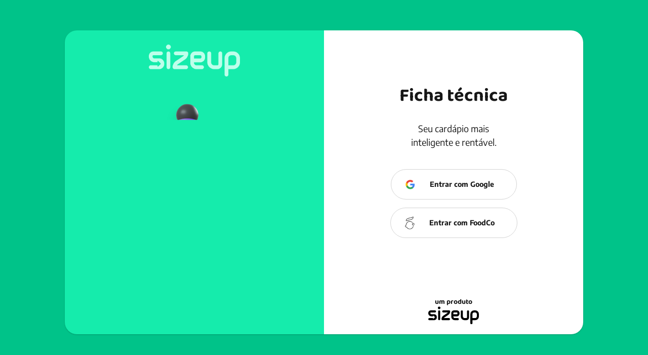

--- FILE ---
content_type: application/javascript
request_url: https://app.sizeup.app/static/js/app.0bef6925.chunk.js
body_size: 19104
content:
(this.webpackJsonp=this.webpackJsonp||[]).push([[0],{381:function(e,t,r){e.exports=r.p+"static/media/heroImage.ce77abc7.png"},507:function(e,t,r){e.exports=r(606)},535:function(e,t,r){e.exports=r.p+"static/media/foodcoLogo.fa13603b.png"},536:function(e,t,r){e.exports=r.p+"static/media/foodcoLogoWhite.23ed86be.png"},537:function(e,t,r){e.exports=r.p+"static/media/logo.570f0f89.png"},538:function(e,t,r){e.exports=r.p+"static/media/logoAuth.86e5baf1.png"},555:function(e,t,r){e.exports=r.p+"static/media/garlicHeroImage.2ba1323d.png"},556:function(e,t,r){e.exports=r.p+"static/media/welcomeHeroImage.861ac8c5.png"},567:function(e,t){},581:function(e,t,r){e.exports=r.p+"static/media/foodco.dae78187.png"},582:function(e,t,r){e.exports=r.p+"static/media/google.86f37ef7.png"},601:function(e,t,r){e.exports=r.p+"./fonts/EncodeSans-Regular.ttf"},602:function(e,t,r){e.exports=r.p+"./fonts/EncodeSans-Medium.ttf"},603:function(e,t,r){e.exports=r.p+"./fonts/EncodeSans-Bold.ttf"},604:function(e,t,r){e.exports=r.p+"./fonts/Baloo2-Bold.ttf"},606:function(e,t,r){"use strict";r.r(t);var n=r(481),o=r(3),c=r.n(o),i=r(660),a=r(667),l=r(27),s=r(402),u=r(6),d=r(68),j=r(658),b=r(657),f=r(140),p=r(635),O=r(640),h=r(26),m=r(40),x=r(201),g=r(638),v=r(296),y=r(305),C=r(1),P=function(){return Object(C.jsx)(p.default,{as:m.default,name:"warning",size:6,color:"warning.600",accessibilityRole:"alert"})},S=r(0),I=r.n(S),w=r(636),F=r(637),D={style:{transform:[{scale:.95}]}};function k(e){var t=e.title,r=e.selected,n=e.icon,o=e.onPress,c=e.accessibilityRole,i=Object(S.useMemo)((function(){return"string"===typeof n?Object(C.jsx)(p.default,{as:m.default,name:n,size:10,_light:{color:"black"},_dark:{color:"white"}}):n}),[n]);return Object(C.jsx)(f.default,{onPress:o,_pressed:D,accessibilityRole:c,children:function(e){var o=e.isHovered,c=e.isPressed;return Object(C.jsxs)(h.default,{alignItems:"center",justifyContent:"center",w:"120px",h:"130px",backgroundColor:r?"muted.200":"transparent",children:[Object(C.jsx)(h.default,{w:"80px",h:"85px",bg:c?"muted.200":o?"muted.100":"muted.50",rounded:"20",shadow:3,borderWidth:"1",borderColor:"muted.300",justifyContent:"center",alignItems:"center",children:n&&Object(C.jsx)(w.default,{children:i})}),Object(C.jsx)(F.default,{textAlign:"center",_light:{color:"muted.900"},_dark:{color:"muted.50"},mt:"3",size:"xs",children:t})]})}})}var E=r(2),B=r.n(E),M=r(639);function L(e){var t=arguments.length>1&&void 0!==arguments[1]?arguments[1]:2;return"R$ "+(e?Number(e).toLocaleString("pt-BR",{useGrouping:!0,minimumFractionDigits:t,maximumFractionDigits:t}):"--")}var z={foodco:{theme:{config:{initialColorMode:"light"},colors:{primary:{50:"#c5ccf2",100:"#96a1df",200:"#6d7ac5",300:"#505c9f",400:"#505c9f",500:"#3B4474",600:"#000A41",700:"#000A41",800:"#000A41",900:"#11111F"},secondary:{50:"#fffefa",100:"#fff4cc",200:"#ffea9e",300:"#ffe070",400:"#ffd642",500:"#ffdc42",600:"#ffcc15",700:"#cea50f",800:"#907617",900:"#241602"},accent:{600:"#075985",700:"#0369a1",800:"#0c4a6e",menuBg:"#000A41"},mutedLight:{600:"#e5e5e5",700:"#d4d4d4",800:"#a3a3a3",900:"#737373"},light:{50:"#ffffff"}},fontConfig:{Encode:{400:{normal:"EncodeSans-Regular"},500:{normal:"EncodeSans-Medium"},700:{normal:"EncodeSans-Bold"}},Baloo2:{700:{normal:"Baloo2-Bold"}}},fonts:{heading:"Baloo2",body:"Encode"},shadows:{10:{"box-shadow":"0px 0px 10px rgba(0, 0, 0, 0.1)"}},components:{Text:{defaultProps:{fontSize:"md",fontFamily:"body",fontWeight:"400",fontStyle:"normal",_light:{color:"text.900"},_dark:{color:"text.50"}}},Heading:{defaultProps:{size:"md",fontFamily:"heading",fontWeight:"700",fontStyle:"normal",_light:{color:"text.900"},_dark:{color:"text.50"}}},Button:{defaultProps:{colorScheme:"secondary",size:"md",_text:{_light:{color:"text.900"},_dark:{color:"text.900"},fontSize:"md",fontWeight:"medium",fontFamily:"body"}}},Icon:{defaultProps:{color:"text.900",size:"lg"}},FormControlLabel:{defaultProps:{_text:{_light:{color:"text.900"},_dark:{color:"text.50"},fontWeight:"bold",fontSize:"md",fontFamily:"body"}}},Select:{defaultProps:{size:"lg"}},Input:{defaultProps:{size:"lg"}}}},LogoImage:r(535),LogoImageAuth:r(536)},sizeup:{theme:{config:{initialColorMode:"light"},colors:{primary:{50:"#E8FFF8",100:"#BEFFEB",200:"#94FFDF",300:"#6AFFD3",400:"#41FFC6",500:"#15ECAC",600:"#00C389",700:"#009A6C",800:"#007150",900:"#004933"},secondary:{50:"#F7F0FF",100:"#E4CFFF",200:"#D2ADFF",300:"#BF8CFF",400:"#AD6AFF",500:"#9151DF",600:"#753BBD",700:"#5B289B",800:"#441979",900:"#2E0D57"},accent:{600:"#00C389",700:"#009A6C",800:"#007150",menuBg:"#F7CED7"},mutedLight:{600:"#e5e5e5",700:"#d4d4d4",800:"#a3a3a3",900:"#737373"},light:{50:"#ffffff"}},fontConfig:{Encode:{400:{normal:"EncodeSans-Regular"},500:{normal:"EncodeSans-Medium"},700:{normal:"EncodeSans-Bold"}},Baloo2:{700:{normal:"Baloo2-Bold"}}},fonts:{heading:"Baloo2",body:"Encode"},shadows:{10:{"box-shadow":"0px 0px 10px rgba(0, 0, 0, 0.1)"}},components:{Text:{defaultProps:{fontSize:"md",fontFamily:"body",fontWeight:"400",fontStyle:"normal",_light:{color:"text.900"},_dark:{color:"text.50"}}},Heading:{defaultProps:{size:"md",fontFamily:"heading",fontWeight:"700",fontStyle:"normal",_light:{color:"text.900"},_dark:{color:"text.50"}}},Button:{defaultProps:{colorScheme:"secondary",size:"md",_text:{_light:{color:"text.50"},_dark:{color:"text.50"},fontSize:"md",fontWeight:"medium",fontFamily:"body"}}},Icon:{defaultProps:{color:"white",size:"lg"}},FormControlLabel:{defaultProps:{_text:{_light:{color:"text.900"},_dark:{color:"text.50"},fontWeight:"bold",fontSize:"md",fontFamily:"body"}}},Select:{defaultProps:{size:"lg"}},Input:{defaultProps:{size:"lg"}}}},LogoImage:r(537),LogoImageAuth:r(538)}};function A(){return z[function(){var e;try{e=location.hostname}catch(t){if(!(t instanceof ReferenceError))throw t;e=""}return-1!==e.search(/foodco/i)?"foodco":"sizeup"}()]}var T=A(),N=T.LogoImage,R=T.LogoImageAuth,Q=r(4),V=r.n(Q),_=r(89),H=r.n(_),q=["color","size"];function W(e,t){var r=Object.keys(e);if(Object.getOwnPropertySymbols){var n=Object.getOwnPropertySymbols(e);t&&(n=n.filter((function(t){return Object.getOwnPropertyDescriptor(e,t).enumerable}))),r.push.apply(r,n)}return r}function G(e){for(var t=1;t<arguments.length;t++){var r=null!=arguments[t]?arguments[t]:{};t%2?W(Object(r),!0).forEach((function(t){B()(e,t,r[t])})):Object.getOwnPropertyDescriptors?Object.defineProperties(e,Object.getOwnPropertyDescriptors(r)):W(Object(r)).forEach((function(t){Object.defineProperty(e,t,Object.getOwnPropertyDescriptor(r,t))}))}return e}var Y=function(e){var t=e.color,r=void 0===t?"#000":t,n=e.size,o=void 0===n?24:n,c=V()(e,q);return Object(C.jsx)(H.a,G(G({width:o,height:o,viewBox:"0 0 24 24",fill:"none"},c),{},{children:Object(C.jsx)(_.Path,{d:"M6 6h2v12H6V6Zm3 0h1v12H9V6Zm3 0h3v12h-3V6Zm4 0h2v12h-2V6ZM4 4v4H2V4a2 2 0 0 1 2-2h4v2H4Zm16-2a2 2 0 0 1 2 2v4h-2V4h-4V2h4ZM4 16v4h4v2H4a2 2 0 0 1-2-2v-4h2Zm16 4v-4h2v4a2 2 0 0 1-2 2h-4v-2h4Z",fill:r})}))};function Z(e,t){var r=Object.keys(e);if(Object.getOwnPropertySymbols){var n=Object.getOwnPropertySymbols(e);t&&(n=n.filter((function(t){return Object.getOwnPropertyDescriptor(e,t).enumerable}))),r.push.apply(r,n)}return r}function U(e){for(var t=1;t<arguments.length;t++){var r=null!=arguments[t]?arguments[t]:{};t%2?Z(Object(r),!0).forEach((function(t){B()(e,t,r[t])})):Object.getOwnPropertyDescriptors?Object.defineProperties(e,Object.getOwnPropertyDescriptors(r)):Z(Object(r)).forEach((function(t){Object.defineProperty(e,t,Object.getOwnPropertyDescriptor(r,t))}))}return e}function $(e){var t=e.selectedOption,r=Object(d.useNavigation)().navigate,n=Object(g.useBreakpointValue)({base:{h:"192px",w:"100%",justifyContent:"center",borderTopRadius:20},sm:{h:"100%"}}),o=Object(g.useBreakpointValue)({base:!1,sm:!0});return Object(C.jsxs)(h.default,U(U({alignItems:"center",_light:{bg:"muted.50"},_dark:{bg:"muted.900"}},n),{},{children:[o&&Object(C.jsx)(f.default,{onPress:function(){return r("Home")},children:Object(C.jsx)(M.default,{source:N,w:"85px",h:"100px",resizeMode:"contain",alt:"Logo"})}),Object(C.jsxs)(v.default,{direction:["row","column"],justifyContent:"center",space:[0,6],children:[Object(C.jsx)(J,{selected:o&&"Products"===t,title:"Card\xe1pio",icon:"restaurant-menu",onPress:function(){return r("Products")}}),Object(C.jsx)(J,{selected:o&&"Purchases"===t,title:"Compras",icon:Object(C.jsx)(Y,{size:40}),onPress:function(){return r("Purchases")}}),Object(C.jsx)(J,{selected:o&&"Profile"===t,title:"Perfil",icon:"person-outline",onPress:function(){return r("Profile")}})]})]}))}var J=function(e){return Object(C.jsx)(k,U(U({},e),{},{accessibilityRole:"menuitem"}))},K=r(351),X=r(352),ee=r(125);function te(e){var t=e.text,r=e.subText,n=e.rightText,o=e.rightSubText,c=e.icon,i=e.rightSubIcon,a=e.isSelected,l=void 0!==a&&a,s=e.showChevron,u=void 0!==s&&s,d=e.backgroundColor,j=void 0===d?"white":d,b=e.scoreColor,O=e.onPress,x=e.testID;return Object(C.jsxs)(f.default,{onPress:O,_pressed:{backgroundColor:"muted.100"},backgroundColor:l?"muted.100":j,borderBottomWidth:1,borderColor:"muted.100",testID:x,flex:1,children:[b&&Object(C.jsx)(h.default,{position:"absolute",w:1,h:"100%",backgroundColor:b}),Object(C.jsxs)(K.default,{space:1,py:3,px:7,flex:1,children:[c&&Object(C.jsx)(w.default,{pr:4,children:"string"===typeof c?Object(C.jsx)(p.default,{as:m.default,name:c,size:4,color:"black"}):c}),Object(C.jsxs)(X.default,{flex:1,pr:7,justifyContent:"center",children:[t&&"string"===typeof t?Object(C.jsx)(ee.default,{fontSize:"md",children:t}):t,r&&"string"===typeof r?Object(C.jsx)(ee.default,{fontSize:"xs",fontWeight:"medium",children:r}):r]}),Object(C.jsxs)(X.default,{justifyContent:"center",alignItems:"flex-end",children:[n&&"string"===typeof n?Object(C.jsx)(ee.default,{fontSize:"sm",fontWeight:"bold",children:n}):n,Object(C.jsxs)(K.default,{alignItems:"center",space:2,children:[i&&"string"===typeof i?Object(C.jsx)(p.default,{as:m.default,name:i,size:6,color:"black"}):i,o&&"string"===typeof o?Object(C.jsx)(ee.default,{fontSize:"xs",fontWeight:"medium",children:o}):o]})]}),u&&Object(C.jsx)(w.default,{pl:4,children:Object(C.jsx)(p.default,{as:m.default,name:"chevron-right",size:6,color:"muted.400"})})]})]})}function re(e){var t=e.title,r=e.subTitle,n=Object(O.useMediaQuery)([{orientation:"portrait"}]);return c()(n,1)[0]?null:Object(C.jsxs)(h.default,{px:7,h:"100px",_light:{bg:"muted.50"},_dark:{bg:"muted.900"},alignItems:"flex-start",justifyContent:"center",children:[Object(C.jsx)(F.default,{size:"lg",children:t}),r&&Object(C.jsx)(F.default,{size:"md",children:r})]})}var ne=r(9),oe=r.n(ne),ce=r(664);function ie(e){var t=e.numberOfItems,r=void 0===t?3:t;return Object(C.jsx)(h.default,{flex:1,children:oe()(Array(r)).map((function(e,t){return Object(C.jsxs)(K.default,{px:7,py:5,w:"100%",borderBottomWidth:"1",borderBottomColor:"muted.100",space:1,justifyContent:"space-between",children:[Object(C.jsxs)(X.default,{space:1,flex:2,children:[Object(C.jsx)(ce.Skeleton,{h:3,w:"70%",rounded:"full"}),Object(C.jsx)(ce.Skeleton,{h:3,w:"20%",rounded:"full"})]}),Object(C.jsx)(X.default,{space:1,flex:2,alignItems:"flex-end",justifyContent:"center",children:Object(C.jsx)(ce.Skeleton,{h:3,w:"30%",rounded:"full"})})]},""+t)}))})}function ae(){return Object(C.jsxs)(X.default,{space:6,children:[Object(C.jsxs)(X.default,{space:1,flex:2,children:[Object(C.jsx)(ce.Skeleton,{h:3,w:"40%",rounded:"full"}),Object(C.jsx)(ce.Skeleton,{h:3,w:"90%",rounded:"full"})]}),Object(C.jsxs)(X.default,{space:1,flex:2,children:[Object(C.jsx)(ce.Skeleton,{h:3,w:"20%",rounded:"full"}),Object(C.jsxs)(K.default,{justifyContent:"space-between",children:[Object(C.jsx)(ce.Skeleton,{h:3,w:"70%",rounded:"full"}),Object(C.jsx)(ce.Skeleton,{h:3,w:"20%",rounded:"full"})]})]}),Object(C.jsxs)(X.default,{space:1,flex:2,children:[Object(C.jsx)(ce.Skeleton,{h:3,w:"40%",rounded:"full"}),Object(C.jsx)(ce.Skeleton,{h:3,w:"90%",rounded:"full"})]})]})}var le=r(65),se=["left","right"];function ue(e,t){var r=Object.keys(e);if(Object.getOwnPropertySymbols){var n=Object.getOwnPropertySymbols(e);t&&(n=n.filter((function(t){return Object.getOwnPropertyDescriptor(e,t).enumerable}))),r.push.apply(r,n)}return r}function de(e){for(var t=1;t<arguments.length;t++){var r=null!=arguments[t]?arguments[t]:{};t%2?ue(Object(r),!0).forEach((function(t){B()(e,t,r[t])})):Object.getOwnPropertyDescriptors?Object.defineProperties(e,Object.getOwnPropertyDescriptors(r)):ue(Object(r)).forEach((function(t){Object.defineProperty(e,t,Object.getOwnPropertyDescriptor(r,t))}))}return e}var je=function(e){var t=e.left,r=void 0===t?{strokeWidth:2}:t,n=e.right,o=void 0===n?{strokeWidth:2}:n,c=V()(e,se);return Object(C.jsxs)(H.a,de(de({width:"100%",height:"100%",viewBox:"0 0 440 241",fill:"none"},c),{},{children:[Object(C.jsx)(_.Path,de({d:"M145.774 225.761L246.654 133.872C257.782 123.728 257.782 106.206 246.654 96.0623L145.774 4.23876C135.441 -5.18072 118.815 2.13091 118.815 16.0296V52.2427H0V177.757H118.815V213.97C118.815 227.869 135.441 235.181 145.774 225.761Z"},r)),Object(C.jsx)(_.Path,de({d:"M391.026 238.139L435.334 197.787C440.222 193.333 440.222 185.638 435.334 181.184L391.026 140.861C386.488 136.725 379.185 139.936 379.185 146.039V161.941H327V217.059H379.185V232.961C379.185 239.064 386.488 242.275 391.026 238.139Z"},o))]}))},be={Products:r(381),Purchases:r(555)};function fe(e){var t=e.image,r=void 0===t?"Products":t,n=Object(le.useTheme)().colors;return Object(C.jsxs)(w.default,{flex:1,justifyContent:"flex-end",overflow:"hidden",children:[Object(C.jsx)(h.default,{w:[480,600],h:[230,400],left:-30,children:Object(C.jsx)(je,{left:{stroke:n.secondary[600]},right:{fill:void 0,stroke:n.primary[600]}})}),Object(C.jsx)(h.default,{position:"absolute",children:Object(C.jsx)(M.default,{resizeMode:"contain",source:be[r],size:[322,322],alt:"Empty Section"})})]})}var pe=r(642);var Oe=r(409),he=r(665);function me(e){var t=e.selected,r=e.onPress,n=e.children,o=t?"accent":"mutedLight",c=Object(Oe.useContrastText)("accent.900");return Object(C.jsx)(he.Button,{size:"xs",rounded:"20",h:30,mb:2,mr:2,colorScheme:o,_text:{_light:{color:t?c:"muted.900"},_dark:{color:t?c:"muted.50"},fontSize:"xs",fontWeight:"bold"},onPress:r,accessibilityRole:"checkbox",accessibilityState:{checked:t},children:n})}function xe(e){var t=e.onPress,r=e.children;return Object(C.jsx)(he.Button,{size:"xs",rounded:"20",h:30,mb:2,mr:2,colorScheme:"mutedLight",_text:{_light:{color:"muted.900"},_dark:{color:"muted.50"},fontSize:"xs",fontWeight:"bold"},onPress:t,accessibilityRole:"button",children:r})}var ge=r(12),ve=r.n(ge);function ye(e,t){var r=Object.keys(e);if(Object.getOwnPropertySymbols){var n=Object.getOwnPropertySymbols(e);t&&(n=n.filter((function(t){return Object.getOwnPropertyDescriptor(e,t).enumerable}))),r.push.apply(r,n)}return r}function Ce(e){for(var t=1;t<arguments.length;t++){var r=null!=arguments[t]?arguments[t]:{};t%2?ye(Object(r),!0).forEach((function(t){B()(e,t,r[t])})):Object.getOwnPropertyDescriptors?Object.defineProperties(e,Object.getOwnPropertyDescriptors(r)):ye(Object(r)).forEach((function(t){Object.defineProperty(e,t,Object.getOwnPropertyDescriptor(r,t))}))}return e}function Pe(e){var t=e.onClick,r=e.title,n=void 0===r?"Remover":r,o=Object(S.useState)(!1),i=c()(o,2),a=i[0],l=i[1],s=Object(S.useCallback)(ve()((function*(){l(!0),yield t(),l(!1)})),[t]),u=Object(le.useTheme)().components.Icon;return Object(C.jsx)(he.Button,{variant:"outline",colorScheme:"error",_text:{_light:{color:"error.600"},_dark:{color:"error.600"}},onPress:s,isDisabled:a,isLoading:a,leftIcon:Object(C.jsx)(p.default,Ce(Ce({as:m.default,name:"delete"},u.defaultProps),{},{size:"md",color:"error.600"})),children:n})}var Se=r(308),Ie=r(458);function we(e,t){var r=Object.keys(e);if(Object.getOwnPropertySymbols){var n=Object.getOwnPropertySymbols(e);t&&(n=n.filter((function(t){return Object.getOwnPropertyDescriptor(e,t).enumerable}))),r.push.apply(r,n)}return r}function Fe(e){var t=e.value,r=e.accessibilityLabel,n=e.onChangeText,o=e.onBlur;return Object(C.jsx)(Ie.default,{value:"number"===typeof t?Number(t):null,onChangeValue:function(e){return n("number"===typeof e?Number(e):null)},onBlur:o,renderTextInput:function(e){return Object(C.jsx)(Se.Input,function(e){for(var t=1;t<arguments.length;t++){var r=null!=arguments[t]?arguments[t]:{};t%2?we(Object(r),!0).forEach((function(t){B()(e,t,r[t])})):Object.getOwnPropertyDescriptors?Object.defineProperties(e,Object.getOwnPropertyDescriptors(r)):we(Object(r)).forEach((function(t){Object.defineProperty(e,t,Object.getOwnPropertyDescriptor(r,t))}))}return e}({accessibilityLabel:r},e))},prefix:"R$ ",delimiter:".",separator:",",precision:2})}function De(e,t){var r=Object.keys(e);if(Object.getOwnPropertySymbols){var n=Object.getOwnPropertySymbols(e);t&&(n=n.filter((function(t){return Object.getOwnPropertyDescriptor(e,t).enumerable}))),r.push.apply(r,n)}return r}function ke(e){for(var t=1;t<arguments.length;t++){var r=null!=arguments[t]?arguments[t]:{};t%2?De(Object(r),!0).forEach((function(t){B()(e,t,r[t])})):Object.getOwnPropertyDescriptors?Object.defineProperties(e,Object.getOwnPropertyDescriptors(r)):De(Object(r)).forEach((function(t){Object.defineProperty(e,t,Object.getOwnPropertyDescriptor(r,t))}))}return e}var Ee=Object(S.forwardRef)((function(e,t){var r;return r="number"===typeof e.value?String(e.value):"string"===typeof e.value?e.value:"",Object(C.jsx)(Se.Input,ke(ke({ref:null!=t?t:void 0},e),{},{onChangeText:function(t){return e.onChangeText(""!==t?t:null)},value:r}))}));function Be(e){var t=e.showMenuIfPortrait,r=void 0!==t&&t,n=e.selectedMenuOption,o=e.children,i=Object(x.useColorModeValue)("light.50","dark.50"),a=Object(g.useBreakpointValue)({base:"column",sm:"row-reverse"}),l=Object(O.useMediaQuery)([{orientation:"portrait"}]),s=c()(l,1)[0],u=!s||s&&r;return Object(C.jsxs)(C.Fragment,{children:[Object(C.jsx)(y.StatusBar,{style:"auto"}),Object(C.jsxs)(h.default,{flex:1,backgroundColor:i,flexDirection:a,children:[Object(C.jsx)(v.default,{direction:"row",flex:1,children:o}),u&&Object(C.jsx)($,{selectedOption:n})]})]})}var Me=r(556);function Le(){var e=Object(le.useTheme)().colors;return Object(C.jsxs)(h.default,{flex:1,safeAreaTop:!0,children:[Object(C.jsx)(M.default,{source:N,resizeMode:"contain",w:"100%",h:["60px","60px"],mt:[0,20],mb:6,zIndex:1,alt:"logo image"}),Object(C.jsxs)(v.default,{flex:1,direction:["column","column","column","row"],alignItems:"center",p:[5,0],children:[Object(C.jsxs)(h.default,{justifyContent:"center",alignItems:"center",top:-20,children:[Object(C.jsx)(h.default,{w:[480,600],h:[230,400],top:-20,left:-30,children:Object(C.jsx)(je,{left:{fill:e.primary[600]},right:{fill:void 0,stroke:e.secondary[700]}})}),Object(C.jsx)(h.default,{position:"absolute",children:Object(C.jsx)(M.default,{source:Me,size:[200,290],alt:"welcome image"})})]}),Object(C.jsxs)(X.default,{space:["8","24"],flex:1,children:[Object(C.jsxs)(X.default,{alignItems:"center",space:["3","5"],children:[Object(C.jsx)(p.default,{as:m.default,name:"restaurant-menu",size:12,color:"black"}),Object(C.jsxs)(ee.default,{fontSize:["sm","sm","lg"],textAlign:"center",children:["Tenha as fichas t\xe9cnicas de seu restaurante ","\n","atualizadas e na palma da m\xe3o"]})]}),Object(C.jsxs)(X.default,{alignItems:"center",space:["3","5"],children:[Object(C.jsx)(Y,{size:40}),Object(C.jsxs)(ee.default,{fontSize:["sm","sm","lg"],textAlign:"center",children:["Adicione suas compras e o custo das ","\n","receitas \xe9 atualizado na hora"]})]})]})]})]})}function ze(){return Object(C.jsx)(Be,{selectedMenuOption:"Home",showMenuIfPortrait:!0,children:Object(C.jsx)(Le,{})})}var Ae,Te,Ne,Re,Qe=r(459),Ve=r(316),_e=r(355),He=r(315),qe=null==l.default||null==(Ae=l.default.expoConfig)||null==(Te=Ae.extra)?void 0:Te.googleAuthUrl,We=null==l.default||null==(Ne=l.default.expoConfig)||null==(Re=Ne.extra)?void 0:Re.foodCoAuthUrl;function Ge(e,t){var r;switch(t.type){case"authenticated":return{isAuthenticated:!0,token:null!=(r=t.token)?r:null};case"notAuthenticated":return{isAuthenticated:!1,token:null};default:throw new Error}}_e.maybeCompleteAuthSession();var Ye={isAuthenticated:null,token:null},Ze=I.a.createContext(null);function Ue(e){var t=e.token,r=e.children;return Object(C.jsx)(Ze.Provider,{value:t,children:r})}function $e(){return I.a.useContext(Ze)}var Je=["fill"];function Ke(e,t){var r=Object.keys(e);if(Object.getOwnPropertySymbols){var n=Object.getOwnPropertySymbols(e);t&&(n=n.filter((function(t){return Object.getOwnPropertyDescriptor(e,t).enumerable}))),r.push.apply(r,n)}return r}function Xe(e){for(var t=1;t<arguments.length;t++){var r=null!=arguments[t]?arguments[t]:{};t%2?Ke(Object(r),!0).forEach((function(t){B()(e,t,r[t])})):Object.getOwnPropertyDescriptors?Object.defineProperties(e,Object.getOwnPropertyDescriptors(r)):Ke(Object(r)).forEach((function(t){Object.defineProperty(e,t,Object.getOwnPropertyDescriptor(r,t))}))}return e}var et=function(e){var t=e.fill,r=void 0===t?"#000":t,n=V()(e,Je);return Object(C.jsxs)(H.a,Xe(Xe({width:100,height:36,fill:"none"},n),{},{children:[Object(C.jsx)(_.G,{clipPath:"url(#a)",fill:r,children:Object(C.jsx)(_.Path,{d:"M27.505 9.913c0 .553.217 1.084.603 1.475.386.392.91.611 1.455.611h8.962a3.937 3.937 0 0 1-1.164 1.22l-7.675 5.166a8.088 8.088 0 0 0-2.63 2.93 8.219 8.219 0 0 0-.953 3.842v.01c0 .554.217 1.085.603 1.476.386.392.91.612 1.455.612H40.91c.546 0 1.07-.22 1.456-.612.386-.391.602-.922.602-1.476 0-.553-.217-1.084-.603-1.476a2.044 2.044 0 0 0-1.455-.61H30.803a3.937 3.937 0 0 1 1.164-1.221l7.673-5.164a8.092 8.092 0 0 0 2.632-2.931 8.223 8.223 0 0 0 .953-3.845v-.008c0-.553-.217-1.084-.603-1.476a2.044 2.044 0 0 0-1.456-.611H29.563a2.034 2.034 0 0 0-1.456.611 2.09 2.09 0 0 0-.602 1.477ZM21.468 5.508c1.42 0 2.573-1.168 2.573-2.61 0-1.44-1.152-2.609-2.573-2.609s-2.573 1.169-2.573 2.61c0 1.44 1.152 2.609 2.573 2.609ZM19.41 9.913v15.255c.004.55.223 1.076.609 1.464.385.387.906.604 1.449.604.542 0 1.063-.217 1.448-.604.386-.388.605-.914.61-1.464V9.913a2.102 2.102 0 0 0-.61-1.464 2.044 2.044 0 0 0-1.448-.604c-.543 0-1.064.217-1.45.604a2.102 2.102 0 0 0-.609 1.464ZM87.22 33.29v-6.034h5.404a7.324 7.324 0 0 0 5.216-2.191 7.533 7.533 0 0 0 2.16-5.289v-4.472a7.533 7.533 0 0 0-2.16-5.288 7.324 7.324 0 0 0-5.216-2.191H90.48a7.324 7.324 0 0 0-5.215 2.19 7.532 7.532 0 0 0-2.16 5.29V33.22c-.007.555.2 1.091.578 1.494.377.402.894.64 1.441.662a2.032 2.032 0 0 0 1.48-.597 2.09 2.09 0 0 0 .617-1.49Zm0-10.21v-7.775a3.344 3.344 0 0 1 .955-2.337A3.219 3.219 0 0 1 90.48 12h2.144c.428 0 .852.085 1.248.251.395.166.754.41 1.057.716.302.307.543.671.706 1.072.164.402.248.831.248 1.265v4.472c0 .434-.084.864-.248 1.265a3.31 3.31 0 0 1-.706 1.072c-.303.307-.662.55-1.057.716a3.22 3.22 0 0 1-1.248.252H87.22ZM68.359 19.776V9.982a2.15 2.15 0 0 0-.578-1.494 2.09 2.09 0 0 0-1.442-.662 2.033 2.033 0 0 0-1.48.597 2.087 2.087 0 0 0-.617 1.49v9.863c0 1.984.777 3.886 2.16 5.289a7.324 7.324 0 0 0 5.216 2.19h3.57a5.28 5.28 0 0 0 3.76-1.579 5.431 5.431 0 0 0 1.558-3.813V9.913a2.112 2.112 0 0 0-.616-1.49 2.056 2.056 0 0 0-1.48-.597 2.09 2.09 0 0 0-1.442.662 2.15 2.15 0 0 0-.578 1.494v11.881c0 .323-.127.633-.352.861-.225.229-.53.357-.85.357h-3.57a3.236 3.236 0 0 1-2.304-.968 3.328 3.328 0 0 1-.955-2.337ZM60.387 25.207a2.114 2.114 0 0 0-.59-1.5 2.06 2.06 0 0 0-1.468-.626H52.31a2.711 2.711 0 0 1-1.94-.815 2.818 2.818 0 0 1-.804-1.968v-.52h6.83a5.28 5.28 0 0 0 3.76-1.58 5.43 5.43 0 0 0 1.557-3.813v-1.167c0-.708-.138-1.41-.405-2.064a5.397 5.397 0 0 0-1.153-1.749 5.313 5.313 0 0 0-1.725-1.169 5.253 5.253 0 0 0-2.035-.41h-5.629a5.28 5.28 0 0 0-3.76 1.58 5.431 5.431 0 0 0-1.556 3.812v7.08c0 1.845.723 3.615 2.01 4.92a6.813 6.813 0 0 0 4.851 2.038h5.95a2.088 2.088 0 0 0 1.473-.587c.397-.382.631-.907.653-1.462Zm-10.821-9.605v-2.384a1.232 1.232 0 0 1 .351-.861 1.2 1.2 0 0 1 .85-.357h5.629c.318 0 .624.129.849.357.225.228.352.538.352.86v1.168c0 .323-.127.633-.352.861-.225.229-.53.357-.85.357h-6.83ZM16.865 21.69v-.67c0-.732-.142-1.455-.417-2.13a5.572 5.572 0 0 0-1.19-1.806 5.483 5.483 0 0 0-1.781-1.207 5.423 5.423 0 0 0-2.1-.424H6.002c-.5 0-.98-.201-1.334-.56a1.927 1.927 0 0 1-.553-1.354v-.67a.88.88 0 0 1 .251-.615.858.858 0 0 1 .607-.254h8.186a2.087 2.087 0 0 0 1.474-.587c.397-.382.63-.906.653-1.461a2.114 2.114 0 0 0-.59-1.502 2.057 2.057 0 0 0-1.468-.625H4.974a4.94 4.94 0 0 0-3.518 1.478A5.08 5.08 0 0 0 0 12.869v.67c0 1.615.632 3.163 1.758 4.305a5.961 5.961 0 0 0 4.245 1.783H9.46v-.96a.44.44 0 0 1 .256-.398.423.423 0 0 1 .463.077l2.686 2.495a.692.692 0 0 1 .223.513.704.704 0 0 1-.223.513L10.18 24.36a.426.426 0 0 1-.719-.32v-.96H2.127a2.087 2.087 0 0 0-1.474.586A2.146 2.146 0 0 0 0 25.128 2.113 2.113 0 0 0 .59 26.63a2.058 2.058 0 0 0 1.469.626h9.318c.72 0 1.435-.144 2.1-.424a5.485 5.485 0 0 0 1.782-1.207c.51-.516.914-1.13 1.19-1.805.275-.676.417-1.4.417-2.13Z"})}),Object(C.jsx)(_.Defs,{children:Object(C.jsx)(_.ClipPath,{id:"a",children:Object(C.jsx)(_.Path,{fill:"#fff",transform:"translate(0 .29)",d:"M0 0h100v35.088H0z"})})})]}))};function tt(e,t){var r=Object.keys(e);if(Object.getOwnPropertySymbols){var n=Object.getOwnPropertySymbols(e);t&&(n=n.filter((function(t){return Object.getOwnPropertyDescriptor(e,t).enumerable}))),r.push.apply(r,n)}return r}function rt(e){for(var t=1;t<arguments.length;t++){var r=null!=arguments[t]?arguments[t]:{};t%2?tt(Object(r),!0).forEach((function(t){B()(e,t,r[t])})):Object.getOwnPropertyDescriptors?Object.defineProperties(e,Object.getOwnPropertyDescriptors(r)):tt(Object(r)).forEach((function(t){Object.defineProperty(e,t,Object.getOwnPropertyDescriptor(r,t))}))}return e}var nt=["google","foodco"];function ot(){var e;return function(e){var t,r,n,o=(null!=(t=null==l.default||null==(r=l.default.expoConfig)||null==(n=r.extra)?void 0:n.enabledAuthProviders)?t:"").split(";");for(var i of o){var a=i.split(":"),s=c()(a,2),u=s[0],d=s[1],j=(null!=d?d:"").split(",");if(u===e)return rt(rt({},Object.fromEntries(nt.map((function(e){return[e,!1]})))),Object.fromEntries(j.map((function(e){return[e,!0]}))))}return Object.fromEntries(nt.map((function(e){return[e,!0]})))}(null==(e=location)?void 0:e.hostname)}function ct(e,t){var r=Object.keys(e);if(Object.getOwnPropertySymbols){var n=Object.getOwnPropertySymbols(e);t&&(n=n.filter((function(t){return Object.getOwnPropertyDescriptor(e,t).enumerable}))),r.push.apply(r,n)}return r}function it(e){for(var t=1;t<arguments.length;t++){var r=null!=arguments[t]?arguments[t]:{};t%2?ct(Object(r),!0).forEach((function(t){B()(e,t,r[t])})):Object.getOwnPropertyDescriptors?Object.defineProperties(e,Object.getOwnPropertyDescriptors(r)):ct(Object(r)).forEach((function(t){Object.defineProperty(e,t,Object.getOwnPropertyDescriptor(r,t))}))}return e}var at=r(581),lt=r(582),st=r(381);function ut(e){var t=e.onGoogleLoginPress,r=e.onFoodCoLoginPress,n=ot(),o=Object(g.useBreakpointValue)({base:{flexDirection:"column",w:"100%"},lg:{flexDirection:"row",w:"80%",maxHeight:600,maxWidth:1200}});return Object(C.jsxs)(C.Fragment,{children:[Object(C.jsx)(y.StatusBar,{style:"light"}),Object(C.jsx)(w.default,{flex:1,backgroundColor:"primary.600",children:Object(C.jsxs)(h.default,it(it({flex:1,rounded:"3xl",overflow:"hidden",alignItems:"center",shadow:"2"},o),{},{children:[Object(C.jsxs)(h.default,{safeAreaTop:!0,flex:1,justifyContent:"space-between",alignItems:"center",backgroundColor:"primary.500",h:"100%",w:"100%",children:[Object(C.jsx)(M.default,{source:R,resizeMode:"contain",w:180,h:70,m:6,alt:"Logo"}),Object(C.jsx)(M.default,{source:st,h:455,w:405,alt:"Ilustra\xe7\xe3o de mulher com smartphone em m\xe3os"})]}),Object(C.jsxs)(X.default,{safeAreaBottom:!0,flex:1,w:"100%",h:"100%",_light:{bg:"light.50"},_dark:{bg:"dark.50"},children:[Object(C.jsxs)(w.default,{flex:1,w:"100%",flexGrow:1,children:[Object(C.jsx)(F.default,{size:"xl",m:2,children:"Ficha t\xe9cnica"}),Object(C.jsxs)(ee.default,{fontSize:"lg",textAlign:"center",m:5,children:["Seu card\xe1pio mais","\n","inteligente e rent\xe1vel."]}),Object(C.jsxs)(w.default,{p:5,children:[n.google?Object(C.jsx)(he.Button,{onPress:t,variant:"outline",borderRadius:"full",px:6,py:4,mb:4,leftIcon:Object(C.jsx)(M.default,{resizeMode:"contain",source:lt,size:26,alt:"icon"}),children:Object(C.jsx)(ee.default,{fontWeight:"bold",fontSize:"sm",mx:5,children:"Entrar com Google"})}):null,n.foodco?Object(C.jsx)(he.Button,{onPress:r,variant:"outline",borderRadius:"full",px:6,py:4,leftIcon:Object(C.jsx)(M.default,{resizeMode:"contain",source:at,size:26,alt:"icon"}),children:Object(C.jsx)(ee.default,{fontWeight:"bold",fontSize:"sm",mx:5,children:"Entrar com FoodCo"})}):null]})]}),Object(C.jsxs)(w.default,{h:52,mb:5,children:[Object(C.jsx)(F.default,{size:"xs",children:"um produto"}),Object(C.jsx)(et,{})]})]})]}))})]})}var dt=I.a.createContext(null);function jt(e){var t=e.onLogout,r=e.children;return Object(C.jsx)(dt.Provider,{value:t,children:r})}var bt=r(56);function ft(){return Object(C.jsx)(bt.default,{children:"Loading"})}function pt(e){var t=e.children,r=function(){var e=Object(S.useReducer)(Ge,Ye),t=c()(e,2),r=t[0],n=t[1];Object(S.useEffect)((function(){function e(){return(e=ve()((function*(){try{var e=yield Ve.default.getItem("@sizeup-auth-token");if(null!==e)return void n({type:"authenticated",token:e})}catch(t){console.log("Error loading from storage")}n({type:"notAuthenticated"})}))).apply(this,arguments)}!function(){e.apply(this,arguments)}()}),[n]);var o=Object(S.useCallback)(function(){var e=ve()((function*(e){var t=yield _e.openAuthSessionAsync(e+"?redirect="+location.origin,He.createURL("/"));if("success"===t.type){var r,o=null==(r=He.parse(t.url).queryParams)?void 0:r.token;if("string"!==typeof o)throw new Error("Missing token query parameter");yield Ve.default.setItem("@sizeup-auth-token",o),n({type:"authenticated",token:o})}}));return function(t){return e.apply(this,arguments)}}(),[n]),i=Object(S.useCallback)(ve()((function*(){yield o(qe)})),[o]),a=Object(S.useCallback)(ve()((function*(){yield o(We)})),[o]),l=Object(S.useCallback)(ve()((function*(){yield Ve.default.removeItem("@sizeup-auth-token"),He.openURL("/")})),[]);return{isAuthenticated:r.isAuthenticated,token:r.token,handleGoogleAuth:i,handleFoodCoAuth:a,handleLogout:l}}(),n=r.isAuthenticated,o=r.token,i=r.handleGoogleAuth,a=r.handleFoodCoAuth,l=r.handleLogout;return null===n?Object(C.jsx)(ft,{}):n?Object(C.jsx)(Ue,{token:o,children:Object(C.jsx)(jt,{onLogout:l,children:t})}):Object(C.jsx)(ut,{onGoogleLoginPress:i,onFoodCoLoginPress:a})}function Ot(){var e=$e(),t=I.a.useContext(dt),r=Object(S.useMemo)((function(){return function(e){if(!e)return null;var t=Object(Qe.default)(e).properties;return t.name||t.email||"usu\xe1rio "+t.userId}(e)}),[e]);return Object(C.jsx)(Be,{selectedMenuOption:"Profile",showMenuIfPortrait:!0,children:Object(C.jsxs)(h.default,{flex:1,children:[Object(C.jsx)(re,{title:"Perfil"}),Object(C.jsxs)(X.default,{mx:7,children:[Object(C.jsxs)(ee.default,{children:["Ol\xe1 ",r,", obrigado por usar o App hoje!"]}),Object(C.jsx)(K.default,{my:7,children:Object(C.jsx)(he.Button,{onPress:t,children:"Sair"})})]})]})})}var ht,mt,xt,gt,vt,yt,Ct,Pt,St=r(491),It=r(644),wt=r(462),Ft=Object(wt.createTRPCReact)({reactQueryContext:It.defaultContext,overrides:{useMutation:{onSuccess:function(){var e=ve()((function*(e){yield e.originalFn(),yield e.queryClient.invalidateQueries()}));return function(t){return e.apply(this,arguments)}}()}}});function Dt(e){return kt.apply(this,arguments)}function kt(){return(kt=ve()((function*(e){yield new Promise((function(t){return setTimeout(t,e)}))}))).apply(this,arguments)}var Et=null==l.default||null==(ht=l.default.expoConfig)||null==(mt=ht.extra)?void 0:mt.basePollingTimeout,Bt=null==l.default||null==(xt=l.default.expoConfig)||null==(gt=xt.extra)?void 0:gt.timeoutIncreaseRate,Mt=null==l.default||null==(vt=l.default.expoConfig)||null==(yt=vt.extra)?void 0:yt.maxPollingAttempts,Lt=null==l.default||null==(Ct=l.default.expoConfig)||null==(Pt=Ct.extra)?void 0:Pt.timeoutAfterPollingDone,zt=function(e){return e.Waiting="waiting",e.Processing="processing",e.Done="done",e.Error="error",e}({});function At(){var e=Ft.useContext(),t=Object(S.useState)(zt.Waiting),r=c()(t,2),n=r[0],o=r[1],i=Ft.incomingInvoice.create.useMutation().mutateAsync,a=function(e){var t=Object(S.useRef)(),r=Object(S.useCallback)((function(){t.current&&clearTimeout(t.current),t.current=setTimeout((function(){return e(zt.Waiting)}),Lt)}),[e,t]);return Object(S.useEffect)((function(){return function(){t.current&&clearTimeout(t.current)}}),[t]),r}(o),l=e.incomingInvoice.getOne.fetch,s=Object(S.useCallback)((function(e){return l({incomingInvoiceId:e},{staleTime:0})}),[l]),u=e.purchase.getList.invalidate;return{onUpload:Object(S.useCallback)(ve()((function*(){var e,t=yield function(){return Tt.apply(this,arguments)}();if(!t)return o(zt.Error),void a();o(zt.Processing);try{e=yield i()}catch(r){return o(zt.Error),void a()}try{yield function(e,t){return Nt.apply(this,arguments)}(t,e.uploadData)}catch(r){return o(zt.Error),void a()}if(!(yield function(e,t){return Rt.apply(this,arguments)}(s,e.incomingInvoiceId)))return o(zt.Error),void a();u(),o(zt.Done),a()})),[i,s,u,a]),stage:n}}function Tt(){return(Tt=ve()((function*(){var e=yield St.getDocumentAsync({type:["application/xml","text/xml"]});return"success"===e.type?e.file:null}))).apply(this,arguments)}function Nt(){return(Nt=ve()((function*(e,t){var r=Qt(e,t.fields);if(!(yield fetch(t.url,{method:"POST",body:r})).ok)throw new Error("Request failed")}))).apply(this,arguments)}function Rt(){return(Rt=ve()((function*(e,t){for(var r,n=0;n<Mt;n++){if((r=yield e(t)).purchaseId)return r.purchaseId;yield Dt(Vt(n))}return null}))).apply(this,arguments)}function Qt(e,t){var r=new FormData;return Object.keys(t).forEach((function(e){return r.append(e,t[e])})),r.append("file",e),r}function Vt(e){return Math.pow(Et,1+e*Bt)}function _t(e,t){var r=Object.keys(e);if(Object.getOwnPropertySymbols){var n=Object.getOwnPropertySymbols(e);t&&(n=n.filter((function(t){return Object.getOwnPropertyDescriptor(e,t).enumerable}))),r.push.apply(r,n)}return r}function Ht(e){for(var t=1;t<arguments.length;t++){var r=null!=arguments[t]?arguments[t]:{};t%2?_t(Object(r),!0).forEach((function(t){B()(e,t,r[t])})):Object.getOwnPropertyDescriptors?Object.defineProperties(e,Object.getOwnPropertyDescriptors(r)):_t(Object(r)).forEach((function(t){Object.defineProperty(e,t,Object.getOwnPropertyDescriptor(r,t))}))}return e}function qt(){var e=At(),t=e.stage,r=e.onUpload,n=Object(le.useTheme)().components.Icon;return Object(C.jsx)(he.Button,{onPress:r,isDisabled:t!==zt.Waiting,isLoading:t===zt.Processing,isLoadingText:"processando arquivo...",colorScheme:Wt(t),accessibilityLabel:"Upload an invoice file",leftIcon:Object(C.jsx)(p.default,Ht({as:m.default,name:"file-upload"},n.defaultProps)),children:Gt(t)})}function Wt(e){return e===zt.Done?"success":e===zt.Error?"danger":e===zt.Processing?"light":"secondary"}function Gt(e){return e===zt.Waiting?Object(C.jsx)(C.Fragment,{children:"enviar nota fiscal"}):e===zt.Processing?Object(C.jsx)(C.Fragment,{children:"processando arquivo..."}):e===zt.Error?Object(C.jsx)(C.Fragment,{children:"error ao processar"}):Object(C.jsx)(C.Fragment,{children:"importa\xe7\xe3o conclu\xedda!"})}function Yt(e,t){var r=Object.keys(e);if(Object.getOwnPropertySymbols){var n=Object.getOwnPropertySymbols(e);t&&(n=n.filter((function(t){return Object.getOwnPropertyDescriptor(e,t).enumerable}))),r.push.apply(r,n)}return r}function Zt(e){for(var t=1;t<arguments.length;t++){var r=null!=arguments[t]?arguments[t]:{};t%2?Yt(Object(r),!0).forEach((function(t){B()(e,t,r[t])})):Object.getOwnPropertyDescriptors?Object.defineProperties(e,Object.getOwnPropertyDescriptors(r)):Yt(Object(r)).forEach((function(t){Object.defineProperty(e,t,Object.getOwnPropertyDescriptor(r,t))}))}return e}function Ut(e){var t=e.isEmptyState,r=void 0!==t&&t,n=e.handleAddManualPurchaseOnPress,o=Object(le.useTheme)().components.Icon;return Object(C.jsxs)(X.default,{safeAreaBottom:!0,roundedTop:20,backgroundColor:"secondary.700",space:4,p:8,_light:{bg:"accent.menuBg"},children:[r&&Object(C.jsxs)(F.default,{textAlign:"center",mb:2,children:["Vamos adicionar ","\n","sua primeria compra?"]}),Object(C.jsx)(he.Button,{leftIcon:Object(C.jsx)(p.default,Zt({as:m.default,name:"add"},o.defaultProps)),onPress:n,children:"compra manual"}),Object(C.jsx)(qt,{})]})}var $t=r(645);function Jt(e){var t=e.purchaseId,r=Ft.purchase.getOne.useQuery({purchaseId:t});return{purchase:r.data,fetching:r.isLoading,error:r.error}}function Kt(){return{appendPurchaseItems:Ft.purchaseItem.createMany.useMutation().mutateAsync}}function Xt(e){var t=e.selectedPurchaseId,r=Object(d.useNavigation)().navigate,n=function(){var e=Ft.purchase.getList.useQuery(),t=e.data,r=e.isLoading,n=e.isFetching,o=e.error;return{purchases:t,fetching:n,loading:r,empty:!(null!=t&&t.length),error:o}}(),o=n.purchases,c=n.fetching,i=n.empty,a=n.loading,l=Object(S.useCallback)((function(e){var n,o=e.item;return Object(C.jsx)(te,{text:o.supplierName||"Compra",subText:null==(n=o.createdAt)?void 0:n.toLocaleDateString(),rightText:L(o.totalCost),rightSubIcon:o.hasErrors?Object(C.jsx)(P,{}):void 0,isSelected:!!t&&t===o.purchaseId,onPress:function(){return r("PurchaseDetail",{id:o.purchaseId})},showChevron:!0,testID:"purchase-"+o.purchaseId},o.purchaseId)}),[r,t]),s=Object(S.useCallback)((function(e){return e.purchaseId}),[]),u=Object(S.useMemo)((function(){return a?Object(C.jsx)(ie,{}):i?Object(C.jsx)(fe,{image:"Purchases"}):Object(C.jsx)($t.FlatList,{flex:1,refreshing:c,data:o,renderItem:l,keyExtractor:s})}),[a,i,c,o,l,s]);return Object(C.jsxs)(S.Fragment,{children:[u,Object(C.jsx)(Ut,{isEmptyState:i,handleAddManualPurchaseOnPress:function(){return r("PurchaseCreate")}})]})}var er=r(655),tr=r(306),rr=r(663),nr=function(e){return e.Loading="Loading",e.Error="Error",e.EvaluateSuggestion="EvaluateSuggestion",e.PickIngredient="PickIngredient",e}({});function or(e){var t=e.purchaseItem,r=e.ingredientNameSuggestion,n=e.onConfirm,o=e.onReject,c=Object(S.useCallback)((function(){n({ingredientName:r.name,dimension:r.dimension,saveNameForFuturePurchases:!0})}),[n,r]);return Object(C.jsxs)(C.Fragment,{children:[Object(C.jsx)(tr.Modal.Body,{children:Object(C.jsx)(ee.default,{testID:"ingredient-name-suggestion",children:"O item "+t.name+" ("+t.dimension+") corresponde ao ingrediente "+r.name+" ("+r.dimension+")?"})}),Object(C.jsx)(tr.Modal.Footer,{children:Object(C.jsxs)(he.Button.Group,{space:2,children:[Object(C.jsx)(he.Button,{onPress:o,children:"N\xe3o"}),Object(C.jsx)(he.Button,{onPress:c,children:"Sim"})]})})]})}var cr=r(333),ir=r(666),ar=r(33),lr=r(128),sr=r(50),ur=r(8),dr=r.n(ur),jr=r(7),br=r.n(jr),fr=r(19),pr=r.n(fr),Or=r(20),hr=r.n(Or),mr=r(5),xr=r.n(mr),gr=r(82);function vr(e){var t=function(){if("undefined"===typeof Reflect||!Reflect.construct)return!1;if(Reflect.construct.sham)return!1;if("function"===typeof Proxy)return!0;try{return Boolean.prototype.valueOf.call(Reflect.construct(Boolean,[],(function(){}))),!0}catch(e){return!1}}();return function(){var r,n=xr()(e);if(t){var o=xr()(this).constructor;r=Reflect.construct(n,arguments,o)}else r=n.apply(this,arguments);return hr()(this,r)}}var yr={kg:{g:1e3},g:{kg:.001},l:{ml:1e3},ml:{l:.001}},Cr=function(e){pr()(r,e);var t=vr(r);function r(){return br()(this,r),t.apply(this,arguments)}return dr()(r)}(r.n(gr)()(Error));function Pr(e,t){var r,n,o=Sr(e),c=Sr(t);return o===c?1:null!=(r=null==yr||null==(n=yr[o])?void 0:n[c])?r:null}function Sr(e){return e.trim().toLowerCase()}function Ir(e,t){var r=Object.keys(e);if(Object.getOwnPropertySymbols){var n=Object.getOwnPropertySymbols(e);t&&(n=n.filter((function(t){return Object.getOwnPropertyDescriptor(e,t).enumerable}))),r.push.apply(r,n)}return r}function wr(e){for(var t=1;t<arguments.length;t++){var r=null!=arguments[t]?arguments[t]:{};t%2?Ir(Object(r),!0).forEach((function(t){B()(e,t,r[t])})):Object.getOwnPropertyDescriptors?Object.defineProperties(e,Object.getOwnPropertyDescriptors(r)):Ir(Object(r)).forEach((function(t){Object.defineProperty(e,t,Object.getOwnPropertyDescriptor(r,t))}))}return e}Pr.RationNotFoundError=Cr;var Fr=sr.z.object({ingredientNameAndDimension:sr.z.string(),saveNameForFuturePurchases:sr.z.boolean(),proportion:sr.z.string().optional()});function Dr(e){var t=e.purchaseItem,r=e.allIngredientNames,n=e.onSave,o=e.onCancel,i=Object(ar.useForm)({resolver:Object(lr.zodResolver)(Fr),defaultValues:{ingredientNameAndDimension:"",saveNameForFuturePurchases:!0}}),a=i.control,l=i.handleSubmit,s=function(e){var t=e.control,r=e.purchaseItem,n=Object(ar.useWatch)({control:t,name:"ingredientNameAndDimension"}),o=r.dimension,i=n.split(","),a=c()(i,2)[1];if(!a)return;return Boolean(Pr(o,a))?void 0:[o,a]}({control:a,purchaseItem:t}),u=Object(S.useCallback)((function(e){var t=e.ingredientNameAndDimension,r=e.proportion,o=e.saveNameForFuturePurchases,i=t.split(","),a=c()(i,2),l=a[0],s=a[1],u="string"===typeof r?Number(r):void 0;n({ingredientName:l,dimension:s,proportion:u,saveNameForFuturePurchases:o})}),[n]),d=Object(le.useTheme)().components.Icon;return Object(C.jsxs)(C.Fragment,{children:[Object(C.jsx)(tr.Modal.Body,{px:7,children:Object(C.jsx)(cr.FormControl,{children:Object(C.jsxs)(X.default,{space:4,children:[Object(C.jsxs)(X.default,{children:[Object(C.jsx)(cr.FormControl.Label,{children:"Escolha um ingrediente"}),Object(C.jsx)(ar.Controller,{name:"ingredientNameAndDimension",control:a,render:function(e){var t=e.field,n=t.onChange,o=t.value,c=e.fieldState.error;return Object(C.jsxs)(C.Fragment,{children:[Object(C.jsx)(ir.default,{selectedValue:o,minWidth:"200",accessibilityLabel:"Escolha um ingrediente",placeholder:"Escolha um ingrediente",onValueChange:n,dropdownIcon:Object(C.jsx)(C.Fragment,{}),children:r.map((function(e){var t=e.name,r=e.dimension,n=t+" ("+r+")";return Object(C.jsx)(ir.default.Item,{label:n,accessibilityLabel:n,value:[t,r].join(",")},[t,r].join(","))}))}),c&&Object(C.jsx)(cr.FormControl.ErrorMessage,{children:c})]})}})]}),s?Object(C.jsxs)(X.default,{children:[Object(C.jsxs)(cr.FormControl.Label,{children:["Qual a propor\xe7\xe3o entre ",s[0]," e"," ",s[1],"?"]}),Object(C.jsx)(ar.Controller,{name:"proportion",control:a,render:function(e){var t=e.field,r=t.onChange,n=t.onBlur,o=t.value,c=e.fieldState.error;return Object(C.jsxs)(C.Fragment,{children:[Object(C.jsx)(Se.Input,{size:"md",placeholder:"Ex.: 0.001",accessibilityLabel:"Qual a propor\xe7\xe3o entre bottle e ml?",onChangeText:r,onBlur:n,value:"undefined"!==typeof o?String(o):""}),c&&Object(C.jsx)(cr.FormControl.ErrorMessage,{children:c})]})}})]}):null,Object(C.jsxs)(K.default,{alignItems:"center",children:[Object(C.jsx)(cr.FormControl.Label,{flex:1,children:"Lembrar dessa concilia\xe7\xe3o em compras futuras"}),Object(C.jsx)(ar.Controller,{name:"saveNameForFuturePurchases",control:a,render:function(e){var t=e.field,r=t.onChange,n=t.value,o=e.fieldState.error;return Object(C.jsxs)(C.Fragment,{children:[Object(C.jsx)(pe.default,{accessibilityLabel:"Lembrar dessa concilia\xe7\xe3o em compras futuras",isChecked:n,onToggle:r,size:"md"}),o&&Object(C.jsx)(cr.FormControl.ErrorMessage,{children:o})]})}})]})]})})}),Object(C.jsx)(tr.Modal.Footer,{children:Object(C.jsxs)(he.Button.Group,{space:2,children:[Object(C.jsx)(he.Button,{variant:"outline",_text:{_light:{color:"black"},_dark:{color:"white"}},onPress:o,children:"Cancelar"}),Object(C.jsx)(he.Button,{leftIcon:Object(C.jsx)(p.default,wr({as:m.default,name:"save"},d.defaultProps)),onPress:l(u),children:"Conciliar"})]})})]})}function kr(e,t){var r=Object.keys(e);if(Object.getOwnPropertySymbols){var n=Object.getOwnPropertySymbols(e);t&&(n=n.filter((function(t){return Object.getOwnPropertyDescriptor(e,t).enumerable}))),r.push.apply(r,n)}return r}function Er(e){for(var t=1;t<arguments.length;t++){var r=null!=arguments[t]?arguments[t]:{};t%2?kr(Object(r),!0).forEach((function(t){B()(e,t,r[t])})):Object.getOwnPropertyDescriptors?Object.defineProperties(e,Object.getOwnPropertyDescriptors(r)):kr(Object(r)).forEach((function(t){Object.defineProperty(e,t,Object.getOwnPropertyDescriptor(r,t))}))}return e}function Br(e){var t=e.purchaseId,r=e.item,n=e.onClosed,o=Object(S.useState)(!0),i=c()(o,2),a=i[0],l=i[1],s=function(e){var t=e.purchaseId,r=e.purchaseItemId,n=e.name,o=e.dimension,i=Object(S.useState)(!1),a=c()(i,2),l=a[0],s=a[1],u=Object(S.useState)(!1),d=c()(u,2),j=d[0],b=d[1],f=Ft.ingredientName.getList.useQuery(),p=f.data,O=f.error,h=Ft.ingredientName.getSuggestion.useQuery({name:n,dimension:o}),m=h.data,x=h.error,g=Ft.purchaseItem.setIngredient.useMutation().mutateAsync,v=Object(S.useCallback)((function(){s(!0)}),[s]),y=Object(S.useCallback)(function(){var e=ve()((function*(e){var n=e.ingredientName,o=e.dimension,c=e.proportion,i=e.saveNameForFuturePurchases;yield g({purchaseId:t,purchaseItemId:r,ingredientName:n,dimension:o,proportion:c,saveNameForFuturePurchases:i}),b(!0)}));return function(t){return e.apply(this,arguments)}}(),[t,r,g,b]);return{stage:O||x?nr.Error:void 0===p||void 0===m?nr.Loading:m&&!l?nr.EvaluateSuggestion:nr.PickIngredient,allIngredientNames:p,ingredientNameSuggestion:m,confirmSuggestion:y,rejectSuggestion:v,isSuccessful:j}}(Er(Er({},r),{},{purchaseId:t})),u=s.stage,d=s.allIngredientNames,j=s.ingredientNameSuggestion,b=s.rejectSuggestion,f=s.confirmSuggestion,p=s.isSuccessful,O=Object(S.useCallback)((function(){l(!1)}),[l]);Object(S.useEffect)((function(){p&&O()}),[p,O]),Object(S.useEffect)((function(){a||n()}),[a,n]);var h=Object(S.useRef)(null);return Object(C.jsx)(tr.Modal,{accessibilityRole:"none",accessibilityLabel:"Concilia\xe7\xe3o: "+r.name,accessibilityState:{expanded:a},isOpen:a,onClose:O,initialFocusRef:h,size:"lg",children:Object(C.jsxs)(tr.Modal.Content,{children:[Object(C.jsx)(tr.Modal.CloseButton,{}),Object(C.jsx)(tr.Modal.Header,{children:Object(C.jsxs)(ee.default,{children:["Concilia\xe7\xe3o: ",r.name]})}),u===nr.Loading&&Object(C.jsx)(Mr,{}),u===nr.Error&&Object(C.jsx)(Lr,{}),u===nr.EvaluateSuggestion&&j&&Object(C.jsx)(or,{purchaseItem:r,ingredientNameSuggestion:j,onConfirm:f,onReject:b}),u===nr.PickIngredient&&d&&Object(C.jsx)(Dr,{purchaseItem:r,allIngredientNames:d,onSave:f,onCancel:O})]})})}function Mr(){return Object(C.jsx)(tr.Modal.Body,{accessibilityHint:"loading",children:Object(C.jsx)(ae,{})})}function Lr(){return Object(C.jsx)(tr.Modal.Body,{justifyContent:"center",alignItems:"center",children:Object(C.jsx)(rr.Alert,{maxW:"400",status:"error",colorScheme:"error",children:Object(C.jsxs)(X.default,{space:2,flexShrink:1,w:"100%",children:[Object(C.jsx)(K.default,{flexShrink:1,space:2,alignItems:"center",justifyContent:"space-between",children:Object(C.jsxs)(K.default,{flexShrink:1,space:2,alignItems:"center",children:[Object(C.jsx)(rr.Alert.Icon,{}),Object(C.jsx)(ee.default,{fontSize:"md",fontWeight:"medium",color:"coolGray.800",children:"Dados de concilia\xe7\xe3o n\xe3o puderam ser carregados."})]})}),Object(C.jsx)(h.default,{pl:"6",_text:{color:"coolGray.600"},children:"H\xe1 algum problema com essa concilia\xe7\xe3o e ela n\xe3o p\xf4de ser exibida. Por favor, atualize a p\xe1gina e tente novamente. Se o problema persistir entre em contato com nosso suporte em foodco@sizeup.com"})]})})})}function zr(e){var t,r,n=e.selectedPurchaseId,o=Jt({purchaseId:n}),i=o.purchase,a=o.fetching,l=Object(S.useState)(null),s=c()(l,2),u=s[0],d=s[1],j=Object(S.useCallback)((function(e){var t=e.item;return Object(C.jsx)(te,{testID:"purchase-item-"+t.purchaseItemId,text:""+(t.customName||t.name||""),rightText:t.quantity&&t.unitCost?L(t.quantity*t.unitCost):void 0,rightSubText:t.quantity||t.dimension?t.quantity+" "+t.dimension:void 0,rightSubIcon:t.errors?Object(C.jsx)(P,{}):void 0,onPress:function(){t.errors&&d(t)}})}),[d]),b=Object(S.useCallback)((function(e){var t=e.section.title;return Object(C.jsx)(ee.default,{p:7,fontWeight:"bold",children:t})}),[]),f=Object(S.useCallback)((function(e){return e.purchaseItemId}),[]);return a?Object(C.jsx)(ie,{}):null!=i&&null!=(t=i.items)&&t.length?Object(C.jsxs)(C.Fragment,{children:[Object(C.jsx)(er.SectionList,{flex:1,sections:[{title:"Insumos",data:null!=(r=i.items)?r:[]}],refreshing:a,keyExtractor:f,renderItem:j,renderSectionHeader:b}),u&&Object(C.jsx)(Br,{purchaseId:n,item:u,onClosed:function(){return d(null)}})]}):Object(C.jsx)(fe,{image:"Purchases"})}var Ar=r(650),Tr=function(e){return e.Carnes="Carnes",e.Pescados="Pescados",e.Embutidos="Embutidos",e.TemperosCondimentos="Temperos e condimentos",e.OleosGorduras="\xd3leos e gorduras",e.FrutasLegumes="Frutas e legumes",e.Hortalicas="Hortali\xe7as",e.Verduras="Verduras",e.Queijos="Queijos",e.Laticinios="Latic\xednios ",e.GraosCereais="Gr\xe3os e cereais",e.OleoaginosasSementes="Oleoaginosas e sementes",e.Farinhas="Farinhas",e.MassasPaes="Massas e p\xe3es",e.Quimicos="Qu\xedmicos",e.OvosDerivados="Ovos e derivados",e.Bebidas="Bebidas",e.Molhos="Molhos",e}({}),Nr=[["g","gramas"],["kg","quilogramas"],["ml","mililitros"],["l","litros"],["un","unidades"]],Rr=function(){return sr.z.preprocess((function(e){return""===e?NaN:"string"===typeof e?e.replace(",","."):e}),sr.z.coerce.number({invalid_type_error:"Value must be a number"}))},Qr=function(){return sr.z.string().min(1,{message:"Required field."})},Vr=sr.z.object({name:Qr(),quantity:Rr(),dimension:Qr(),totalCost:Rr(),brand:sr.z.string()});function _r(e){var t=e.defaultValues,r=e.onSaveAndReturn,n=e.onSaveAndAddAnother,o=Object(ar.useForm)({resolver:Object(lr.zodResolver)(Vr),mode:"onBlur"}),i=o.control,a=o.handleSubmit,l=o.watch,s=o.reset,u=o.formState,j=u.isValid,b=u.isDirty,f=u.isSubmitting,p=u.isSubmitted;Object(d.useFocusEffect)(Object(S.useCallback)((function(){var e;!f&&t&&s({name:(null==(e=t)?void 0:e.name)||"",quantity:(null==e?void 0:e.quantity)||"",dimension:(null==e?void 0:e.dimension)||"",totalCost:(null==e?void 0:e.totalCost)||"",brand:(null==e?void 0:e.brand)||""})}),[t,f,s]));var O=Object(S.useCallback)(function(){var e=ve()((function*(e){yield n(e)}));return function(t){return e.apply(this,arguments)}}(),[n]),m=Object(S.useCallback)(function(){var e=ve()((function*(e){yield r(e)}));return function(t){return e.apply(this,arguments)}}(),[r]),x=l("quantity"),g="Pre\xe7o total"+(x?" (para "+String(x)+" "+l("dimension")+")":"");return Object(C.jsxs)(h.default,{flex:1,children:[Object(C.jsx)(cr.FormControl,{flex:1,children:Object(C.jsxs)(Ar.ScrollView,{p:7,children:[Object(C.jsx)(cr.FormControl.Label,{my:4,children:"Nome do item"}),Object(C.jsx)(ar.Controller,{name:"name",control:i,render:function(e){var t=e.field,r=t.onChange,n=t.onBlur,o=t.value,c=e.fieldState.error;return Object(C.jsx)(cr.FormControl,{isInvalid:Boolean(c),children:Object(C.jsxs)(X.default,{children:[Object(C.jsx)(Se.Input,{size:"md",placeholder:"Ex.: Ervilha",accessibilityLabel:"Nome do item",onChangeText:r,onBlur:n,value:o||""}),c&&Object(C.jsx)(cr.FormControl.ErrorMessage,{children:c.message})]})})}}),Object(C.jsx)(cr.FormControl.Label,{my:4,children:"Quantidade"}),Object(C.jsxs)(K.default,{space:1,children:[Object(C.jsx)(X.default,{flex:3,children:Object(C.jsx)(ar.Controller,{name:"quantity",control:i,render:function(e){var t=e.field,r=t.onChange,n=t.onBlur,o=t.value,c=e.fieldState.error;return Object(C.jsxs)(cr.FormControl,{isInvalid:Boolean(c),children:[Object(C.jsx)(Ee,{placeholder:"Ex.: 500",accessibilityLabel:"Quantidade",onChangeText:r,onBlur:n,value:o}),c&&Object(C.jsx)(cr.FormControl.ErrorMessage,{children:c.message})]})}})}),Object(C.jsx)(X.default,{children:Object(C.jsx)(ar.Controller,{name:"dimension",control:i,render:function(e){var t=e.field,r=t.onChange,n=t.value,o=e.fieldState.error;return Object(C.jsxs)(cr.FormControl,{isInvalid:Boolean(o),children:[Object(C.jsx)(ir.default,{accessibilityLabel:"Dimens\xe3o da quantidade",onValueChange:r,selectedValue:n,placeholder:"Escolha uma op\xe7\xe3o",minWidth:"200",dropdownIcon:Object(C.jsx)(C.Fragment,{}),children:Nr.map((function(e){var t=c()(e,2),r=t[0],n=t[1];return Object(C.jsx)(ir.default.Item,{label:n,accessibilityLabel:n,value:r},r)}))}),o&&Object(C.jsx)(cr.FormControl.ErrorMessage,{children:o.message})]})}})})]}),Object(C.jsx)(cr.FormControl.Label,{my:4,children:g}),Object(C.jsx)(ar.Controller,{name:"totalCost",control:i,render:function(e){var t=e.field,r=t.onChange,n=t.onBlur,o=t.value,c=e.fieldState.error;return Object(C.jsx)(cr.FormControl,{isInvalid:Boolean(c),children:Object(C.jsxs)(X.default,{children:[Object(C.jsx)(Fe,{accessibilityLabel:"Pre\xe7o total",onChangeText:r,onBlur:n,value:o}),c&&Object(C.jsx)(cr.FormControl.ErrorMessage,{children:c.message})]})})}}),Object(C.jsx)(cr.FormControl.Label,{my:4,children:"Marca do produto"}),Object(C.jsx)(ar.Controller,{name:"brand",control:i,render:function(e){var t=e.field,r=t.onChange,n=t.onBlur,o=t.value,c=e.fieldState.error;return Object(C.jsx)(cr.FormControl,{isInvalid:Boolean(c),children:Object(C.jsxs)(X.default,{children:[Object(C.jsx)(Se.Input,{accessibilityLabel:"Marca do produto",onChangeText:r,onBlur:n,value:o||""}),c&&Object(C.jsx)(cr.FormControl.ErrorMessage,{children:c.message})]})})}})]})}),Object(C.jsx)(Wr,{handleSaveAddAnother:a(O),handleSaveReturn:a(m),isDisabled:!b||!j||f||p})]})}function Hr(e,t){var r=Object.keys(e);if(Object.getOwnPropertySymbols){var n=Object.getOwnPropertySymbols(e);t&&(n=n.filter((function(t){return Object.getOwnPropertyDescriptor(e,t).enumerable}))),r.push.apply(r,n)}return r}function qr(e){for(var t=1;t<arguments.length;t++){var r=null!=arguments[t]?arguments[t]:{};t%2?Hr(Object(r),!0).forEach((function(t){B()(e,t,r[t])})):Object.getOwnPropertyDescriptors?Object.defineProperties(e,Object.getOwnPropertyDescriptors(r)):Hr(Object(r)).forEach((function(t){Object.defineProperty(e,t,Object.getOwnPropertyDescriptor(r,t))}))}return e}function Wr(e){var t=e.handleSaveAddAnother,r=e.handleSaveReturn,n=e.isDisabled,o=Object(le.useTheme)().components.Icon;return Object(C.jsxs)(X.default,{safeAreaBottom:!0,backgroundColor:"white",shadow:10,space:4,p:8,children:[Object(C.jsx)(he.Button,{leftIcon:Object(C.jsx)(p.default,qr({as:m.default,name:"save"},o.defaultProps)),onPress:t,isDisabled:n,children:"Salvar item e adicionar outro"}),Object(C.jsx)(he.Button,{leftIcon:Object(C.jsx)(p.default,qr({as:m.default,name:"list"},o.defaultProps)),onPress:r,isDisabled:n,children:"Salvar item e retornar"})]})}function Gr(){var e=Object(O.useMediaQuery)([{orientation:"landscape"}]),t=c()(e,1)[0];return Object(C.jsxs)(Be,{selectedMenuOption:"Purchases",children:[Object(C.jsxs)(h.default,{flex:1,children:[Object(C.jsx)(re,{title:"Compras"}),Object(C.jsx)(Xt,{})]}),t&&Object(C.jsx)(h.default,{flex:2,backgroundColor:"white",shadow:10})]})}function Yr(){var e=Object(d.useNavigation)(),t=Object(O.useMediaQuery)([{orientation:"landscape"}]),r=c()(t,1)[0],n=Object(S.useMemo)((function(){return{dimension:"g"}}),[]),o=function(){var e=Ft.purchase.create.useMutation();return{result:e.data,createPurchase:e.mutateAsync}}().createPurchase,i=Kt().appendPurchaseItems,a=Object(S.useCallback)(function(){var e=ve()((function*(e){var t=yield o({supplierName:"Nova Compra"});return yield i({purchaseId:t.purchaseId,items:[{name:e.name,quantity:e.quantity,dimension:e.dimension,unitCost:e.totalCost/e.quantity,brand:e.brand||void 0}]}),t}));return function(t){return e.apply(this,arguments)}}(),[o,i]),l=Object(S.useCallback)(function(){var t=ve()((function*(t){var r=yield a(t);e.dispatch(d.StackActions.replace("AddPurchaseItems",{id:r.purchaseId}))}));return function(e){return t.apply(this,arguments)}}(),[a,e]),s=Object(S.useCallback)(function(){var t=ve()((function*(t){yield a(t),e.navigate("Purchases")}));return function(e){return t.apply(this,arguments)}}(),[a,e]);return Object(C.jsxs)(Be,{selectedMenuOption:"Purchases",children:[r&&Object(C.jsxs)(h.default,{flex:1,children:[Object(C.jsx)(re,{title:"Compras"}),Object(C.jsx)(Xt,{})]}),Object(C.jsxs)(h.default,{flex:2,backgroundColor:"white",shadow:10,children:[Object(C.jsx)(re,{title:"Nova compra manual",subTitle:"Adicionar Items"}),Object(C.jsx)(_r,{onSaveAndReturn:s,onSaveAndAddAnother:l,defaultValues:n})]})]})}function Zr(e){var t=e.route.params.id,r=Jt({purchaseId:t}).purchase,n=Object(O.useMediaQuery)([{orientation:"landscape"}]),o=c()(n,1)[0];return Object(C.jsxs)(Be,{selectedMenuOption:"Purchases",children:[o&&Object(C.jsxs)(h.default,{flex:1,children:[Object(C.jsx)(re,{title:"Compras"}),Object(C.jsx)(Xt,{selectedPurchaseId:t})]}),Object(C.jsxs)(h.default,{flex:2,backgroundColor:"white",shadow:10,children:[Object(C.jsx)(re,{title:(null==r?void 0:r.supplierName)||"Compra",subTitle:null!=r&&r.totalCost?L(r.totalCost):""}),Object(C.jsx)(zr,{selectedPurchaseId:t})]})]})}function Ur(e){var t=e.route.params,r=Object(d.useNavigation)().navigate,n=Jt({purchaseId:t.id}).purchase,o=Object(O.useMediaQuery)([{orientation:"landscape"}]),i=c()(o,1)[0],a=Object(S.useMemo)((function(){return{dimension:"gramas"}}),[]),l=Kt().appendPurchaseItems,s=Object(S.useCallback)(function(){var e=ve()((function*(e){if(!n)throw new Error("Purchase not found");yield l({purchaseId:n.purchaseId,items:[{name:e.name,quantity:e.quantity,dimension:e.dimension,unitCost:e.totalCost/e.quantity,brand:e.brand||void 0}]})}));return function(t){return e.apply(this,arguments)}}(),[n,l]),u=Object(S.useCallback)(function(){var e=ve()((function*(e){yield s(e)}));return function(t){return e.apply(this,arguments)}}(),[s]),j=Object(S.useCallback)(function(){var e=ve()((function*(e){yield s(e),r("Purchases")}));return function(t){return e.apply(this,arguments)}}(),[s,r]);return Object(C.jsxs)(Be,{selectedMenuOption:"Purchases",children:[i&&Object(C.jsxs)(h.default,{flex:1,children:[Object(C.jsx)(re,{title:"Compras"}),Object(C.jsx)(Xt,{selectedPurchaseId:null==n?void 0:n.purchaseId})]}),Object(C.jsxs)(h.default,{flex:2,backgroundColor:"white",shadow:10,children:[Object(C.jsx)(re,{title:(null==n?void 0:n.supplierName)||"Nova compra manual",subTitle:"Adicionar Items"}),(null==n?void 0:n.purchaseId)&&Object(C.jsx)(_r,{onSaveAndReturn:j,onSaveAndAddAnother:u,defaultValues:a})]})]})}function $r(e){var t=Ft.product.getList.useQuery(e?{filter:e}:void 0),r=t.data,n=t.error;return{products:r,fetching:t.isFetching,loading:t.isLoading,empty:!(null!=r&&r.length),error:n}}function Jr(e,t){var r=Object.keys(e);if(Object.getOwnPropertySymbols){var n=Object.getOwnPropertySymbols(e);t&&(n=n.filter((function(t){return Object.getOwnPropertyDescriptor(e,t).enumerable}))),r.push.apply(r,n)}return r}function Kr(e){for(var t=1;t<arguments.length;t++){var r=null!=arguments[t]?arguments[t]:{};t%2?Jr(Object(r),!0).forEach((function(t){B()(e,t,r[t])})):Object.getOwnPropertyDescriptors?Object.defineProperties(e,Object.getOwnPropertyDescriptors(r)):Jr(Object(r)).forEach((function(t){Object.defineProperty(e,t,Object.getOwnPropertyDescriptor(r,t))}))}return e}function Xr(e){var t=e.selectedProductId,r=$r();return Object(C.jsxs)(C.Fragment,{children:[Object(C.jsx)(en,Kr({selectedProductId:t},r)),Object(C.jsx)(nn,{isEmptyState:r.empty})]})}function en(e){var t=e.products,r=e.fetching,n=e.loading,o=e.empty,c=e.selectedProductId,i=Object(d.useNavigation)().navigate,a=Object(S.useCallback)((function(e){var t,r=e.item;return Object(C.jsx)(te,{testID:"product-item-"+r.productId,text:r.name||"Produto",subText:null==(t=r.createdAt)?void 0:t.toLocaleDateString(),rightText:L(r.salesPrice),rightSubText:L(r.costPrice),rightSubIcon:r.hasErrors?Object(C.jsx)(P,{}):void 0,isSelected:!!c&&c===r.productId,onPress:function(){return i("ProductUpdate",{id:r.productId})},showChevron:!0},r.productId)}),[i,c]),l=Object(S.useCallback)((function(e){return e.productId}),[]);return n?Object(C.jsx)(ie,{}):o?Object(C.jsx)(fe,{image:"Products"}):Object(C.jsx)($t.FlatList,{flex:1,refreshing:r,data:t,renderItem:a,keyExtractor:l})}function tn(e,t){var r=Object.keys(e);if(Object.getOwnPropertySymbols){var n=Object.getOwnPropertySymbols(e);t&&(n=n.filter((function(t){return Object.getOwnPropertyDescriptor(e,t).enumerable}))),r.push.apply(r,n)}return r}function rn(e){for(var t=1;t<arguments.length;t++){var r=null!=arguments[t]?arguments[t]:{};t%2?tn(Object(r),!0).forEach((function(t){B()(e,t,r[t])})):Object.getOwnPropertyDescriptors?Object.defineProperties(e,Object.getOwnPropertyDescriptors(r)):tn(Object(r)).forEach((function(t){Object.defineProperty(e,t,Object.getOwnPropertyDescriptor(r,t))}))}return e}function nn(e){var t=e.isEmptyState,r=void 0!==t&&t,n=Object(le.useTheme)().components.Icon,o=Object(d.useNavigation)().navigate,c=Object(S.useCallback)(ve()((function*(){o("ProductCreate")})),[o]);return Object(C.jsxs)(X.default,{safeAreaBottom:!0,roundedTop:20,space:4,p:8,_light:{bg:"accent.menuBg"},children:[r&&Object(C.jsxs)(F.default,{textAlign:"center",color:"white",mb:2,children:["Vamos adicionar ","\n","seu primeiro produto?"]}),Object(C.jsx)(he.Button,{leftIcon:Object(C.jsx)(p.default,rn({as:m.default,name:"add"},n.defaultProps)),onPress:c,children:"novo produto"})]})}var on=r(656),cn=sr.z.object({name:Qr(),category:sr.z.string(),numberOfServings:Rr().nullable(),preparationTimeInMinutes:Rr().nullable(),recipeYield:Rr().nullable(),recipeYieldDimension:sr.z.string(),salesPrice:Rr().nullable(),recipeDirections:sr.z.string()});function an(e){var t=e.defaultValues,r=e.onSave,n=e.header,o=void 0===n?null:n,i=e.children,a=e.disabled,l=void 0!==a&&a,s=Object(ar.useForm)({resolver:Object(lr.zodResolver)(cn),mode:"onBlur"}),u=s.control,j=s.handleSubmit,b=s.reset,f=s.formState,p=f.isValid,m=f.isDirty;Object(d.useFocusEffect)(Object(S.useCallback)((function(){t&&b(t)}),[t,b]));var x=Object(O.useMediaQuery)([{orientation:"portrait"}]),g=c()(x,1)[0];return Object(C.jsxs)(h.default,{flex:1,children:[Object(C.jsx)(cr.FormControl,{flex:1,children:Object(C.jsxs)(Ar.ScrollView,{children:[o,Object(C.jsxs)(v.default,{direction:g?"column":"row",flex:1,children:[Object(C.jsxs)(h.default,{flex:g?void 0:1,px:7,pb:7,children:[Object(C.jsx)(cr.FormControl.Label,{my:4,children:"Nome do produto"}),Object(C.jsx)(ar.Controller,{control:u,name:"name",defaultValue:"",render:function(e){var t=e.field,r=t.onChange,n=t.onBlur,o=t.value,c=e.fieldState.error;return Object(C.jsx)(cr.FormControl,{isInvalid:Boolean(c),children:Object(C.jsxs)(X.default,{children:[Object(C.jsx)(Se.Input,{placeholder:"Ex.: File \xe0 parmegiana",accessibilityLabel:"Nome do produto",onChangeText:r,onBlur:n,value:o,isDisabled:l}),c&&Object(C.jsx)(cr.FormControl.ErrorMessage,{children:c.message})]})})}}),Object(C.jsx)(cr.FormControl.Label,{my:4,children:"Categoria"}),Object(C.jsx)(ar.Controller,{name:"category",control:u,render:function(e){var t=e.field,r=t.onChange,n=t.onBlur,o=t.value,c=e.fieldState.error;return Object(C.jsx)(cr.FormControl,{isInvalid:Boolean(c),children:Object(C.jsxs)(X.default,{children:[Object(C.jsx)(Se.Input,{accessibilityLabel:"Categoria",placeholder:"Ex.: Prato principal",onChangeText:r,onBlur:n,value:null!=o?o:void 0,isDisabled:l}),c&&Object(C.jsx)(cr.FormControl.ErrorMessage,{children:c.message})]})})}}),Object(C.jsx)(cr.FormControl.Label,{my:4,children:"Pre\xe7o de venda"}),Object(C.jsx)(ar.Controller,{name:"salesPrice",control:u,render:function(e){var t=e.field,r=t.onChange,n=t.onBlur,o=t.value,c=e.fieldState.error;return Object(C.jsx)(cr.FormControl,{isInvalid:Boolean(c),children:Object(C.jsxs)(X.default,{children:[Object(C.jsx)(Fe,{accessibilityLabel:"Pre\xe7o de venda",placeholder:"Ex.: R$ 76,50",value:o,onChangeText:r,onBlur:n,isDisabled:l}),(null==c?void 0:c.message)&&Object(C.jsx)(cr.FormControl.ErrorMessage,{children:c.message})]})})}}),Object(C.jsx)(cr.FormControl.Label,{mt:4,children:"Rendimento da receita"}),Object(C.jsx)(cr.FormControl.HelperText,{mb:4,children:"Quantidade em por\xe7\xf5es e peso por por\xe7\xe3o que esta receita produz"}),Object(C.jsxs)(K.default,{space:1,mb:4,children:[Object(C.jsx)(ar.Controller,{name:"numberOfServings",control:u,render:function(e){var t=e.field,r=t.onChange,n=t.onBlur,o=t.value,c=e.fieldState.error;return Object(C.jsx)(X.default,{flex:3,children:Object(C.jsxs)(cr.FormControl,{isInvalid:Boolean(c),children:[Object(C.jsx)(Ee,{accessibilityLabel:"Por\xe7\xf5es",placeholder:"Ex.: 2",onChangeText:r,onBlur:n,value:o,isDisabled:l}),c&&Object(C.jsx)(cr.FormControl.ErrorMessage,{children:c.message})]})})}}),Object(C.jsx)(Se.Input,{flex:1,editable:!1,variant:"unstyled",value:"por\xe7\xf5es"})]}),Object(C.jsxs)(K.default,{space:1,children:[Object(C.jsx)(ar.Controller,{name:"recipeYield",control:u,render:function(e){var t=e.field,r=t.onChange,n=t.onBlur,o=t.value,c=e.fieldState.error;return Object(C.jsx)(X.default,{flex:3,children:Object(C.jsxs)(cr.FormControl,{isInvalid:Boolean(c),children:[Object(C.jsx)(Ee,{accessibilityLabel:"Rendimento",flex:3,placeholder:"Ex.: 350",onChangeText:r,onBlur:n,value:o,isDisabled:l}),c&&Object(C.jsx)(cr.FormControl.ErrorMessage,{children:c.message})]})})}}),Object(C.jsx)(ar.Controller,{name:"recipeYieldDimension",control:u,render:function(e){var t=e.field,r=t.onChange,n=t.value,o=e.fieldState.error;return Object(C.jsx)(X.default,{flex:1,children:Object(C.jsxs)(cr.FormControl,{isInvalid:Boolean(o),children:[Object(C.jsxs)(ir.default,{accessibilityLabel:"Unidade do rendimento",onValueChange:r,selectedValue:null!=n?n:void 0,placeholder:"Escolha uma op\xe7\xe3o",dropdownIcon:Object(C.jsx)(C.Fragment,{}),isDisabled:l,children:[Object(C.jsx)(ir.default.Item,{label:"Nenhuma dimens\xe3o",value:""}),Nr.map((function(e){var t=c()(e,2),r=t[0],n=t[1];return Object(C.jsx)(ir.default.Item,{label:n,value:r},r)}))]}),o&&Object(C.jsx)(cr.FormControl.ErrorMessage,{children:o.message})]})})}})]}),Object(C.jsx)(cr.FormControl.Label,{my:4,children:"Tempo de preparo"}),Object(C.jsxs)(K.default,{space:1,children:[Object(C.jsx)(ar.Controller,{name:"preparationTimeInMinutes",control:u,render:function(e){var t=e.field,r=t.onChange,n=t.onBlur,o=t.value,c=e.fieldState.error;return Object(C.jsx)(X.default,{flex:3,children:Object(C.jsxs)(cr.FormControl,{isInvalid:Boolean(c),children:[Object(C.jsx)(Ee,{accessibilityLabel:"Tempo de preparo",size:"md",placeholder:"Ex.: 20",onChangeText:r,onBlur:n,value:o,isDisabled:l}),c&&Object(C.jsx)(cr.FormControl.ErrorMessage,{children:c.message})]})})}}),Object(C.jsx)(Se.Input,{flex:1,editable:!1,variant:"unstyled",value:"minutos"})]}),Object(C.jsx)(cr.FormControl.Label,{my:4,children:"Modo de preparo"}),Object(C.jsx)(ar.Controller,{name:"recipeDirections",control:u,render:function(e){var t=e.field,r=t.onChange,n=t.onBlur,o=t.value,c=e.fieldState.error;return Object(C.jsx)(cr.FormControl,{isInvalid:Boolean(c),children:Object(C.jsx)(on.default,{accessibilityLabel:"Modo de preparo",autoCompleteType:!0,placeholder:ln,onChangeText:r,onBlur:n,value:o,isDisabled:l})})}})]}),Object(C.jsx)(h.default,{flex:g?void 0:1,px:7,pb:7,children:i})]})]})}),Object(C.jsx)(dn,{isDisabled:!m||!p,handleSave:j(r)})]})}var ln="* Toalete pe\xe7a mignon, retirando cord\xe3o\n* Fatiar mignon em filet de 3 cm de altura\n* Grelhar filet em frigideira de a\xe7o inox bem\nquente, 2 minutos cada lado\n...";function sn(e,t){var r=Object.keys(e);if(Object.getOwnPropertySymbols){var n=Object.getOwnPropertySymbols(e);t&&(n=n.filter((function(t){return Object.getOwnPropertyDescriptor(e,t).enumerable}))),r.push.apply(r,n)}return r}function un(e){for(var t=1;t<arguments.length;t++){var r=null!=arguments[t]?arguments[t]:{};t%2?sn(Object(r),!0).forEach((function(t){B()(e,t,r[t])})):Object.getOwnPropertyDescriptors?Object.defineProperties(e,Object.getOwnPropertyDescriptors(r)):sn(Object(r)).forEach((function(t){Object.defineProperty(e,t,Object.getOwnPropertyDescriptor(r,t))}))}return e}function dn(e){var t=e.handleSave,r=e.isDisabled,n=void 0!==r&&r,o=Object(le.useTheme)().components.Icon,i=Object(O.useMediaQuery)([{orientation:"portrait"}]),a=c()(i,1)[0];return Object(C.jsx)(X.default,{safeAreaBottom:!0,backgroundColor:"white",shadow:10,space:4,children:Object(C.jsx)(h.default,{p:8,w:a?"100%":"50%",children:Object(C.jsx)(he.Button,{testID:"product-form-submit"+(n?"-disabled":""),isDisabled:n,leftIcon:Object(C.jsx)(p.default,un({as:m.default,name:"save"},o.defaultProps)),onPress:t,children:"Salvar receita"})})})}function jn(e){var t=e.productId,r=Ft.product.getOne.useQuery({productId:t}),n=r.data,o=r.error,c=r.isLoading,i=r.isFetching,a=Object(S.useMemo)((function(){var e,t,r=function(e){return e.map((function(e){return{type:"ingredient",instance:e,id:e.name,name:e.name,totalCost:e.initialQuantity&&e.unitCost?L(e.initialQuantity*e.unitCost):"",quantity:e.initialQuantity&&e.dimension?e.initialQuantity+" "+e.dimension:"",errors:e.errors}}))}(null!=(e=null==n?void 0:n.ingredients)?e:[]),o=function(e){return e.map((function(e){var t;return{type:"subproduct",instance:e,id:e.subproductId,name:e.name,totalCost:e.quantity&&e.unitCost?L(e.quantity*e.unitCost):"",quantity:e.quantity?e.quantity+" "+(null!=(t=e.dimension)?t:"un"):"",errors:void 0}}))}(null!=(t=null==n?void 0:n.subproducts)?t:[]);return[].concat(oe()(r),oe()(o))}),[n]);return{fetching:i,loading:c,empty:!a.length,error:o,data:a}}function bn(e,t){var r=Object.keys(e);if(Object.getOwnPropertySymbols){var n=Object.getOwnPropertySymbols(e);t&&(n=n.filter((function(t){return Object.getOwnPropertyDescriptor(e,t).enumerable}))),r.push.apply(r,n)}return r}function fn(e){for(var t=1;t<arguments.length;t++){var r=null!=arguments[t]?arguments[t]:{};t%2?bn(Object(r),!0).forEach((function(t){B()(e,t,r[t])})):Object.getOwnPropertyDescriptors?Object.defineProperties(e,Object.getOwnPropertyDescriptors(r)):bn(Object(r)).forEach((function(t){Object.defineProperty(e,t,Object.getOwnPropertyDescriptor(r,t))}))}return e}var pn=sr.z.object({name:sr.z.string(),initialQuantity:Rr(),finalQuantity:Rr(),dimension:sr.z.string(),type:sr.z.string()});function On(e){var t=e.title,r=e.visible,n=e.defaultValues,o=e.onSave,i=e.onClose,a=e.deleteButton,l=e.nameFieldDisabled,s=void 0!==l&&l,u=Object(S.useRef)(null),d=Object(ar.useForm)({resolver:Object(lr.zodResolver)(pn),mode:"onBlur"}),j=d.control,b=d.handleSubmit,f=d.reset,O=d.formState,h=O.isValid,x=O.isDirty;Object(S.useEffect)((function(){n&&f(n)}),[n,f,r]);var g=Object(le.useTheme)().components.Icon;return Object(C.jsx)(tr.Modal,{accessibilityRole:"none",accessibilityLabel:t,accessibilityState:{expanded:r},isOpen:r,onClose:i,initialFocusRef:u,size:"lg",children:Object(C.jsxs)(tr.Modal.Content,{children:[Object(C.jsx)(tr.Modal.CloseButton,{}),Object(C.jsx)(tr.Modal.Header,{children:t}),Object(C.jsx)(tr.Modal.Body,{children:Object(C.jsxs)(X.default,{space:4,children:[Object(C.jsx)(X.default,{children:Object(C.jsx)(ar.Controller,{name:"name",control:j,render:function(e){var t=e.field,r=t.onChange,n=t.onBlur,o=t.value,c=e.fieldState.error;return Object(C.jsxs)(cr.FormControl,{isInvalid:Boolean(c),children:[Object(C.jsx)(cr.FormControl.Label,{children:"Nome"}),Object(C.jsx)(Se.Input,{ref:s?void 0:u,size:"md",accessibilityLabel:"Nome",onChangeText:r,onBlur:n,value:o,isDisabled:s}),c&&Object(C.jsx)(cr.FormControl.ErrorMessage,{children:c.message})]})}})}),Object(C.jsxs)(X.default,{children:[Object(C.jsxs)(cr.FormControl,{children:[Object(C.jsx)(cr.FormControl.Label,{children:"Quantidade inicial"}),Object(C.jsx)(cr.FormControl.HelperText,{children:"Quantidade antes do ingrediente ser manipulado. Exemplo: cebola inteira"})]}),Object(C.jsxs)(K.default,{space:1,children:[Object(C.jsx)(ar.Controller,{control:j,name:"initialQuantity",render:function(e){var t=e.field,r=t.onChange,n=t.onBlur,o=t.value,c=e.fieldState.error;return Object(C.jsx)(cr.FormControl,{flex:1,isInvalid:Boolean(c),children:Object(C.jsxs)(X.default,{children:[Object(C.jsx)(Ee,{ref:s?u:void 0,accessibilityLabel:"Quantidade inicial",flex:3,size:"md",placeholder:"Ex.: 350",onChangeText:r,onBlur:n,value:o}),c&&Object(C.jsx)(cr.FormControl.ErrorMessage,{testID:"initialQuantity-error",children:c.message})]})})}}),Object(C.jsx)(ar.Controller,{name:"dimension",control:j,render:function(e){var t=e.field,r=t.onChange,n=t.value,o=e.fieldState.error;return Object(C.jsx)(cr.FormControl,{flex:1,isInvalid:Boolean(o),children:Object(C.jsxs)(X.default,{children:[Object(C.jsxs)(ir.default,{accessibilityLabel:"Unidade para quantidade inicial",onValueChange:r,selectedValue:n,placeholder:"Escolha uma op\xe7\xe3o",dropdownIcon:mn,children:[Object(C.jsx)(ir.default.Item,{label:"Nenhuma dimens\xe3o",value:""}),Nr.map((function(e){var t=c()(e,2),r=t[0],n=t[1];return Object(C.jsx)(ir.default.Item,{label:n,value:r},r)}))]}),o&&Object(C.jsx)(cr.FormControl.ErrorMessage,{testID:"dimension-error",children:o.message})]})})}})]})]}),Object(C.jsxs)(X.default,{children:[Object(C.jsxs)(cr.FormControl,{children:[Object(C.jsx)(cr.FormControl.Label,{children:"Quantidade final"}),Object(C.jsx)(cr.FormControl.HelperText,{children:"Quantidade depois que o ingrediente \xe9 manipulado. Exemplo: cebola descascada e cortada em cubos"})]}),Object(C.jsxs)(K.default,{space:1,children:[Object(C.jsx)(ar.Controller,{name:"finalQuantity",control:j,render:function(e){var t=e.field,r=t.onChange,n=t.onBlur,o=t.value,c=e.fieldState.error;return Object(C.jsx)(cr.FormControl,{flex:1,isInvalid:Boolean(c),children:Object(C.jsxs)(X.default,{children:[Object(C.jsx)(Ee,{accessibilityLabel:"Quantidade final",flex:3,size:"md",placeholder:"Ex.: 350",onChangeText:r,onBlur:n,value:o}),c&&Object(C.jsx)(cr.FormControl.ErrorMessage,{testID:"finalQuantity-error",children:c.message})]})})}}),Object(C.jsx)(ar.Controller,{name:"dimension",control:j,render:function(e){var t=e.field.value;return Object(C.jsx)(Se.Input,{accessibilityLabel:"Unidade para quantidade final",flex:1,size:"md",value:t?Object.fromEntries(Nr)[t]:"",isDisabled:!0})}})]})]}),Object(C.jsx)(cr.FormControl.Label,{children:"Tipo do ingrediente"}),Object(C.jsx)(ar.Controller,{name:"type",control:j,render:function(e){var t=e.field,r=t.onChange,n=t.value,o=e.fieldState.error;return Object(C.jsx)(cr.FormControl,{isInvalid:Boolean(o),children:Object(C.jsxs)(X.default,{children:[Object(C.jsx)(K.default,{flexWrap:"wrap",children:hn.map((function(e){return Object(C.jsx)(me,{selected:Tr[e]===n,onPress:function(){return r(Tr[e])},children:Tr[e]},e)}))}),o&&Object(C.jsx)(cr.FormControl.ErrorMessage,{testID:"type-error",children:o.message})]})})}})]})}),Object(C.jsxs)(tr.Modal.Footer,{children:[Object(C.jsxs)(he.Button.Group,{space:2,children:[Object(C.jsx)(he.Button,{variant:"outline",_text:{_light:{color:"black"},_dark:{color:"white"}},onPress:i,children:"Cancelar"}),Object(C.jsx)(he.Button,{leftIcon:Object(C.jsx)(p.default,fn({as:m.default,name:"save"},g.defaultProps)),onPress:b(o),isDisabled:!h||!x,children:"Salvar ingrediente"})]}),a]})]})})}var hn=Object.keys(Tr),mn=Object(C.jsx)(C.Fragment,{});function xn(e){var t=e.productId,r=Object(S.useState)(!1),n=c()(r,2),o=n[0],i=n[1],a=Ft.ingredient.create.useMutation().mutateAsync,l=Object(S.useCallback)(function(){var e=ve()((function*(e){yield a({productId:t,name:e.name,initialQuantity:e.initialQuantity||void 0,finalQuantity:e.finalQuantity||void 0,dimension:e.dimension||void 0,type:e.type||void 0}),i(!1)}));return function(t){return e.apply(this,arguments)}}(),[t,a,i]);return Object(C.jsxs)(C.Fragment,{children:[Object(C.jsx)(xe,{onPress:function(){return i(!0)},children:"+ Novo Ingrediente"}),Object(C.jsx)(On,{title:"Novo Ingrediente",defaultValues:gn,visible:o,onSave:l,onClose:function(){return i(!1)}})]})}var gn={name:"",initialQuantity:null,finalQuantity:null,dimension:"",type:""};function vn(e,t){var r=Object.keys(e);if(Object.getOwnPropertySymbols){var n=Object.getOwnPropertySymbols(e);t&&(n=n.filter((function(t){return Object.getOwnPropertyDescriptor(e,t).enumerable}))),r.push.apply(r,n)}return r}function yn(e){for(var t=1;t<arguments.length;t++){var r=null!=arguments[t]?arguments[t]:{};t%2?vn(Object(r),!0).forEach((function(t){B()(e,t,r[t])})):Object.getOwnPropertyDescriptors?Object.defineProperties(e,Object.getOwnPropertyDescriptors(r)):vn(Object(r)).forEach((function(t){Object.defineProperty(e,t,Object.getOwnPropertyDescriptor(r,t))}))}return e}function Cn(e){var t,r,n=e.visible,o=e.productId,c=e.ingredient,i=e.handleModalClose,a=Ft.ingredient.update.useMutation().mutateAsync,l=Object(S.useCallback)(function(){var e=ve()((function*(e){yield a({productId:o,name:c.name,initialQuantity:e.initialQuantity||void 0,finalQuantity:e.finalQuantity||void 0,dimension:e.dimension||void 0,type:e.type||void 0}),i()}));return function(t){return e.apply(this,arguments)}}(),[a,o,c,i]);return Object(C.jsx)(On,{title:"Editar "+c.name,visible:n,defaultValues:yn(yn({},c),{},{type:null!=(t=c.type)?t:"",dimension:null!=(r=c.dimension)?r:""}),onSave:l,onClose:i,nameFieldDisabled:!0})}function Pn(e,t){var r=Object.keys(e);if(Object.getOwnPropertySymbols){var n=Object.getOwnPropertySymbols(e);t&&(n=n.filter((function(t){return Object.getOwnPropertyDescriptor(e,t).enumerable}))),r.push.apply(r,n)}return r}function Sn(e){for(var t=1;t<arguments.length;t++){var r=null!=arguments[t]?arguments[t]:{};t%2?Pn(Object(r),!0).forEach((function(t){B()(e,t,r[t])})):Object.getOwnPropertyDescriptors?Object.defineProperties(e,Object.getOwnPropertyDescriptors(r)):Pn(Object(r)).forEach((function(t){Object.defineProperty(e,t,Object.getOwnPropertyDescriptor(r,t))}))}return e}var In=sr.z.object({subproductId:Qr(),quantity:Rr()});function wn(e){var t=e.productId,r=e.title,n=e.visible,o=e.defaultValues,c=e.onSave,i=e.onClose,a=e.deleteButton,l=e.subproductFieldDisabled,s=function(e){var t=$r().products;if(!t)return;return t.map((function(e){return{id:e.productId,name:e.recipeYieldDimension?e.name+" ("+e.recipeYieldDimension+")":e.name}})).filter((function(t){return t.id!==e}))}(t),u=Object(S.useRef)(),d=Object(ar.useForm)({resolver:Object(lr.zodResolver)(In),mode:"onBlur"}),j=d.control,b=d.handleSubmit,f=d.reset,O=d.formState,h=O.isValid,x=O.isDirty;Object(S.useEffect)((function(){o&&f(o)}),[o,f,n]);var g=Object(le.useTheme)().components.Icon;return Object(C.jsx)(tr.Modal,{accessibilityRole:"none",accessibilityLabel:r,accessibilityState:{expanded:n},isOpen:n,onClose:i,initialFocusRef:u,size:"lg",children:Object(C.jsxs)(tr.Modal.Content,{children:[Object(C.jsx)(tr.Modal.CloseButton,{}),Object(C.jsx)(tr.Modal.Header,{children:Object(C.jsx)(ee.default,{children:r})}),Object(C.jsx)(tr.Modal.Body,{children:Object(C.jsxs)(X.default,{space:4,children:[Object(C.jsxs)(X.default,{children:[Object(C.jsx)(cr.FormControl.Label,{children:"Escolha um produto"}),Object(C.jsx)(ar.Controller,{name:"subproductId",control:j,render:function(e){var t=e.field,r=t.onChange,n=t.value,o=e.fieldState.error;return Object(C.jsxs)(C.Fragment,{children:[Object(C.jsx)(ir.default,{ref:l?void 0:u,selectedValue:n,minWidth:"200",accessibilityLabel:"Subproduto",placeholder:"Escolha um produto",onValueChange:r,dropdownIcon:Object(C.jsx)(C.Fragment,{}),isDisabled:!s||l,children:(null!=s?s:[]).map((function(e){var t=e.id,r=e.name;return Object(C.jsx)(ir.default.Item,{label:r,accessibilityLabel:r,value:t,testID:"product-choice-"+t},t)}))}),o&&Object(C.jsx)(cr.FormControl.ErrorMessage,{children:o})]})}})]}),Object(C.jsx)(X.default,{children:Object(C.jsx)(ar.Controller,{name:"quantity",control:j,render:function(e){var t=e.field,r=t.onChange,n=t.onBlur,o=t.value,c=e.fieldState.error;return Object(C.jsxs)(cr.FormControl,{isInvalid:Boolean(c),children:[Object(C.jsx)(cr.FormControl.Label,{children:"Quantidade"}),Object(C.jsx)(Se.Input,{ref:l?u:void 0,size:"md",placeholder:"Ex.: 0.001",accessibilityLabel:"Quantidade",onChangeText:r,onBlur:n,value:"undefined"!==typeof o?String(o):""}),c&&Object(C.jsx)(cr.FormControl.ErrorMessage,{children:c.message})]})}})})]})}),Object(C.jsxs)(tr.Modal.Footer,{flexDirection:"row-reverse",justifyContent:"space-between",children:[Object(C.jsxs)(he.Button.Group,{space:2,children:[Object(C.jsx)(he.Button,{variant:"outline",_text:{_light:{color:"black"},_dark:{color:"white"}},onPress:i,children:"Cancelar"}),Object(C.jsx)(he.Button,{leftIcon:Object(C.jsx)(p.default,Sn({as:m.default,name:"save"},g.defaultProps)),onPress:b(c),isDisabled:!h||!x,children:"Salvar Subproduto"})]}),a]})]})})}function Fn(e,t){var r=Object.keys(e);if(Object.getOwnPropertySymbols){var n=Object.getOwnPropertySymbols(e);t&&(n=n.filter((function(t){return Object.getOwnPropertyDescriptor(e,t).enumerable}))),r.push.apply(r,n)}return r}function Dn(e){var t=e.productId,r=Object(S.useState)(!1),n=c()(r,2),o=n[0],i=n[1],a=Ft.subproduct.create.useMutation().mutateAsync,l=Object(S.useCallback)(function(){var e=ve()((function*(e){yield a(function(e){for(var t=1;t<arguments.length;t++){var r=null!=arguments[t]?arguments[t]:{};t%2?Fn(Object(r),!0).forEach((function(t){B()(e,t,r[t])})):Object.getOwnPropertyDescriptors?Object.defineProperties(e,Object.getOwnPropertyDescriptors(r)):Fn(Object(r)).forEach((function(t){Object.defineProperty(e,t,Object.getOwnPropertyDescriptor(r,t))}))}return e}({productId:t},e)),i(!1)}));return function(t){return e.apply(this,arguments)}}(),[t,a,i]);return Object(C.jsxs)(C.Fragment,{children:[Object(C.jsx)(xe,{onPress:function(){return i(!0)},children:"+ Incluir Subproduto"}),Object(C.jsx)(wn,{productId:t,title:"Incluir Subproduto",defaultValues:kn,visible:o,onSave:l,onClose:function(){return i(!1)}})]})}var kn={subproductId:"",quantity:""};function En(e){var t=e.visible,r=e.productId,n=e.subproduct,o=e.handleModalClose,c=Ft.subproduct.update.useMutation().mutateAsync,i=Ft.subproduct.delete.useMutation().mutateAsync,a=Object(S.useCallback)(function(){var e=ve()((function*(e){yield c({productId:n.productId,subproductId:n.subproductId,quantity:e.quantity}),o()}));return function(t){return e.apply(this,arguments)}}(),[c,n,o]),l=Object(S.useCallback)(ve()((function*(){yield i({productId:n.productId,subproductId:n.subproductId}),o()})),[i,n,o]);return Object(C.jsx)(wn,{productId:r,title:"Editar "+n.name,visible:t,defaultValues:n,onSave:a,onClose:o,deleteButton:n?Object(C.jsx)(Pe,{onClick:l}):null,subproductFieldDisabled:!0})}function Bn(e){var t=e.productId,r=jn({productId:t}),n=r.data,o=r.loading,i=r.fetching,a=function(e){var t=Object(S.useState)(!1),r=c()(t,2),n=r[0],o=r[1],i=Object(S.useState)(),a=c()(i,2),l=a[0],s=a[1],u=Object(S.useCallback)((function(e){s(e),o(!0)}),[s,o]),d=Object(S.useCallback)((function(){o(!1)}),[o]);return{showIngredient:u,IngredientModal:Object(S.useMemo)((function(){return l&&Object(C.jsx)(Cn,{visible:n,productId:e,ingredient:l,handleModalClose:d},l.name)}),[n,e,l,d])}}(t),l=a.showIngredient,s=a.IngredientModal,u=function(e){var t=Object(S.useState)(!1),r=c()(t,2),n=r[0],o=r[1],i=Object(S.useState)(),a=c()(i,2),l=a[0],s=a[1],u=Object(S.useCallback)((function(e){s(e),o(!0)}),[s,o]),d=Object(S.useCallback)((function(){o(!1)}),[o]);return{showSubproduct:u,SubproductModal:Object(S.useMemo)((function(){return l&&Object(C.jsx)(En,{visible:n,productId:e,subproduct:l,handleModalClose:d},l.name)}),[n,e,l,d])}}(t),d=u.showSubproduct,j=u.SubproductModal,b=Object(S.useCallback)((function(e){var t=e.instance;"subproductId"in t?d(t):l(t)}),[l,d]),f=Object(S.useCallback)((function(e){var t=e.item;return Object(C.jsx)(te,{testID:t.type+"-item-"+t.id,text:t.name,showChevron:!t.errors,rightText:t.totalCost,rightSubText:t.quantity,rightSubIcon:t.errors?Object(C.jsx)(P,{}):null,onPress:function(){return b(t)}})}),[b]),p=Object(S.useCallback)((function(e){return e.name}),[]);return o?Object(C.jsx)(ie,{}):Object(C.jsxs)(C.Fragment,{children:[Object(C.jsxs)(X.default,{flex:1,children:[Object(C.jsx)(ee.default,{fontWeight:"bold",mt:4,children:"Ingredientes"}),Object(C.jsxs)(K.default,{space:2,pb:2,pt:4,children:[Object(C.jsx)(xn,{productId:t}),Object(C.jsx)(Dn,{productId:t})]}),Object(C.jsx)($t.FlatList,{flex:1,data:n,refreshing:i,keyExtractor:p,renderItem:f})]}),s,j]})}function Mn(){return Object(C.jsxs)(C.Fragment,{children:[Object(C.jsx)(cr.FormControl.Label,{my:4,children:"Lista de ingredientes"}),Object(C.jsx)(cr.FormControl.HelperText,{children:"Salve sua receita abaixo para adicionar ingredientes."})]})}function Ln(){var e=Object(O.useMediaQuery)([{orientation:"landscape"}]),t=c()(e,1)[0];return Object(C.jsxs)(Be,{selectedMenuOption:"Products",children:[Object(C.jsxs)(h.default,{flex:1,children:[Object(C.jsx)(re,{title:"Card\xe1pio"}),Object(C.jsx)(Xr,{})]}),t&&Object(C.jsx)(h.default,{flex:2,backgroundColor:"white",shadow:10})]})}function zn(e){var t=e.navigation.navigate,r=Object(O.useMediaQuery)([{orientation:"landscape"}]),n=c()(r,1)[0],o=Ft.product.create.useMutation().mutateAsync,i=Object(S.useCallback)(function(){var e=ve()((function*(e){var r=(yield o({name:e.name,listingLevel:"primary",category:e.category,salesPrice:e.salesPrice,numberOfServings:e.numberOfServings,preparationTimeInMinutes:e.preparationTimeInMinutes,recipeYield:e.recipeYield,recipeYieldDimension:e.recipeYieldDimension,recipeDirections:e.recipeDirections})).productId;t("ProductUpdate",{id:r})}));return function(t){return e.apply(this,arguments)}}(),[o,t]);return Object(C.jsxs)(Be,{selectedMenuOption:"Products",children:[n&&Object(C.jsxs)(h.default,{flex:1,children:[Object(C.jsx)(re,{title:"Card\xe1pio"}),Object(C.jsx)(Xr,{})]}),Object(C.jsxs)(h.default,{flex:2,backgroundColor:"white",shadow:10,children:[Object(C.jsx)(re,{title:"Nova Receita"}),Object(C.jsx)(an,{defaultValues:An,onSave:i,children:Object(C.jsx)(Mn,{})})]})]})}var An=Object.freeze({category:"",name:"",salesPrice:null,numberOfServings:null,preparationTimeInMinutes:null,recipeYield:null,recipeYieldDimension:"g",recipeDirections:""});function Tn(e){var t=e.navigation.navigate,r=e.route.params,n=null==r?void 0:r.id,o=Object(O.useMediaQuery)([{orientation:"landscape"}]),i=c()(o,1)[0],a=function(e){var t=e.productId,r=Ft.product.getOne.useQuery({productId:t}),n=Object(S.useCallback)((function(){return null}),[]);return{product:r.data,fetching:r.isLoading,error:r.error,refresh:n}}({productId:n}),l=a.product,s=a.fetching,u=Ft.product.update.useMutation().mutateAsync,d=function(e){var t=e.product;return Object(S.useMemo)((function(){var e,r,n,o;return t?{name:t.name,category:t.category||"",numberOfServings:null!=(e=t.numberOfServings)?e:null,preparationTimeInMinutes:null!=(r=t.preparationTimeInMinutes)?r:null,recipeDirections:t.recipeDirections||"",recipeYield:null!=(n=t.recipeYield)?n:null,recipeYieldDimension:t.recipeYieldDimension||"",salesPrice:null!=(o=t.salesPrice)?o:null}:null}),[t])}({product:l}),j=Object(S.useCallback)(function(){var e=ve()((function*(e){yield u({name:e.name,listingLevel:"primary",category:e.category,salesPrice:e.salesPrice,numberOfServings:e.numberOfServings,preparationTimeInMinutes:e.preparationTimeInMinutes,recipeYield:e.recipeYield,recipeYieldDimension:e.recipeYieldDimension,recipeDirections:e.recipeDirections||"",productId:n}),t("ProductUpdate",{id:n})}));return function(t){return e.apply(this,arguments)}}(),[u,n,t]);return Object(C.jsxs)(Be,{selectedMenuOption:"Products",children:[i&&Object(C.jsxs)(h.default,{flex:1,children:[Object(C.jsx)(re,{title:"Card\xe1pio"}),Object(C.jsx)(Xr,{selectedProductId:n})]}),Object(C.jsxs)(h.default,{flex:2,backgroundColor:"white",shadow:10,children:[Object(C.jsx)(re,{title:l?"Editar "+l.name:"Aguarde..."}),l&&d?Object(C.jsx)(an,{defaultValues:d,onSave:j,header:Object(C.jsx)(Nn,{product:l}),disabled:s,children:Object(C.jsx)(Bn,{productId:n})}):Object(C.jsx)(C.Fragment,{children:"Loading..."})]})]})}var Nn=function(e){var t=e.product,r=Object(O.useMediaQuery)([{orientation:"portrait"}]),n=c()(r,1)[0],o="";t&&(o=function(e){var t=arguments.length>1&&void 0!==arguments[1]?arguments[1]:2;return(e?Number(e).toLocaleString("pt-BR",{useGrouping:!0,minimumFractionDigits:t,maximumFractionDigits:t}):"--")+" %"}(t.costOfGoodsSold));var i="";return t&&(i=L(t.costPrice)),Object(C.jsxs)(v.default,{mt:4,direction:n?"column":"row",children:[Object(C.jsx)(h.default,{mx:7,my:n?0:2,flex:1,children:Object(C.jsx)(te,{text:Object(C.jsx)(ee.default,{fontWeight:"bold",children:"CMV"}),subText:"Custo da mercadoria vendida",rightText:Object(C.jsx)(ee.default,{testID:"costOfGoodsSoldDisplay",children:o}),scoreColor:"success.500",backgroundColor:"muted.50"})}),Object(C.jsx)(h.default,{mx:7,my:n?0:2,flex:1,children:Object(C.jsx)(te,{text:Object(C.jsx)(ee.default,{fontWeight:"bold",children:"Custo da receita"}),rightText:Object(C.jsx)(ee.default,{testID:"costPriceDisplay",children:i}),scoreColor:"success.500",backgroundColor:"muted.50"})})]})},Rn={prefixes:["sizeup://","https://*.sizeup.app","https://*.foodco.com.br/"],config:{screens:{Auth:"",Home:"/home",Profile:"/profile",Purchases:"/compras",PurchaseCreate:"/compras/nova",PurchaseDetail:"/compras/:id",AddPurchaseItems:"/nova-compra/:id",Products:"/produtos",ProductCreate:"/produto/novo",ProductUpdate:"/produto/:id?"}}},Qn=Object(b.default)();function Vn(){var e=Object(d.useNavigation)().goBack;return Object(C.jsx)(f.default,{pl:3,onPress:e,children:function(e){var t=e.isPressed;return Object(C.jsx)(p.default,{as:m.default,name:"arrow-back",size:7,color:t?"muted.300":"muted:600"})}})}function _n(){var e=Object(O.useMediaQuery)([{orientation:"portrait"}]),t=c()(e,1)[0];return Object(C.jsx)(j.default,{linking:Rn,children:Object(C.jsx)(h.default,{flex:1,children:Object(C.jsxs)(Qn.Navigator,{initialRouteName:"Home",screenOptions:{headerBackTitleVisible:!1,headerTintColor:"black",headerShown:t,headerLeft:"web"!==u.default.OS?function(){return Object(C.jsx)(Vn,{})}:void 0},children:[Object(C.jsx)(Qn.Screen,{name:"Home",component:ze,options:{headerShown:!1}}),Object(C.jsx)(Qn.Screen,{name:"Profile",component:Ot,options:{title:"Perfil"}}),Object(C.jsx)(Qn.Screen,{name:"Purchases",component:Gr,options:{title:"Compras"}}),Object(C.jsx)(Qn.Screen,{name:"PurchaseCreate",component:Yr,options:{title:"Nova compra manual"}}),Object(C.jsx)(Qn.Screen,{name:"PurchaseDetail",component:Zr,options:{title:"Compra"}}),Object(C.jsx)(Qn.Screen,{name:"AddPurchaseItems",component:Ur,options:{title:"Nova compra manual"}}),Object(C.jsx)(Qn.Screen,{name:"Products",component:Ln,options:{title:"Card\xe1pio"}}),Object(C.jsx)(Qn.Screen,{name:"ProductCreate",component:zn,options:{title:"Novo produto"}}),Object(C.jsx)(Qn.Screen,{name:"ProductUpdate",component:Tn,options:{title:"Atualizar produto"}})]})})})}var Hn,qn,Wn=r(659),Gn=A().theme,Yn=Object(Wn.extendTheme)(Gn),Zn=r(391),Un=r(483),$n=r(482);function Jn(e){var t=e.children,r=$e(),n=Object(S.useState)((function(){return new Zn.QueryClient})),o=c()(n,1)[0],i=Object(S.useState)((function(){var e,t;return Ft.createClient({transformer:$n.default,links:[Object(Un.httpBatchLink)({url:null==l.default||null==(e=l.default.expoConfig)||null==(t=e.extra)?void 0:t.trpcApiUrl,headers:{authorization:"Bearer "+r}})]})})),a=c()(i,1)[0];return Object(C.jsx)(Ft.Provider,{client:a,queryClient:o,children:Object(C.jsx)(It.QueryClientProvider,{client:o,children:t})})}var Kn=null==l.default||null==(Hn=l.default.expoConfig)||null==(qn=Hn.extra)?void 0:qn.sentryDsn;Kn&&s.init({dsn:Kn,enableInExpoDevelopment:!1,debug:!1,tracesSampleRate:1}),Object(n.default)((function(){var e=Object(i.useFonts)({"EncodeSans-Regular":r(601),"EncodeSans-Medium":r(602),"EncodeSans-Bold":r(603),"Baloo2-Bold":r(604)});return c()(e,1)[0]&&Object(C.jsx)(a.NativeBaseProvider,{theme:Yn,children:Object(C.jsx)(pt,{children:Object(C.jsx)(Jn,{children:Object(C.jsx)(_n,{})})})})}))}},[[507,1,2]]]);
//# sourceMappingURL=app.0bef6925.chunk.js.map